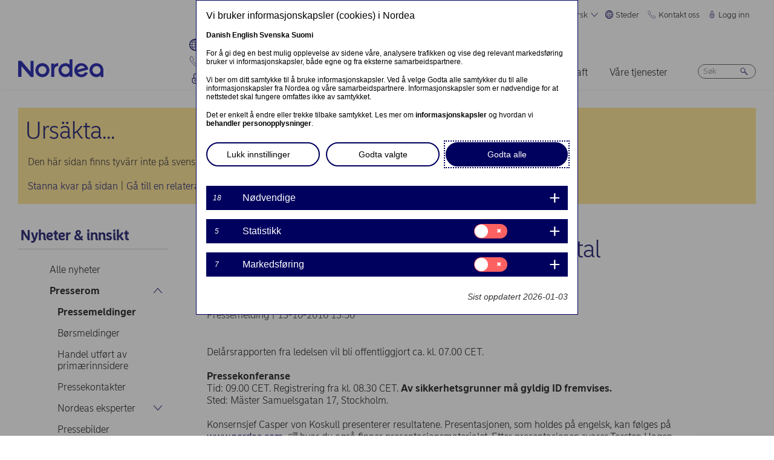

--- FILE ---
content_type: text/html; charset=UTF-8
request_url: https://www.nordea.com/no/presse/2016-10-13/nordea-legger-frem-resultat-for-3.-kvartal-2016-onsdag-26.-oktober?translation=sv
body_size: 18566
content:


<!DOCTYPE html>
<html lang="nb" dir="ltr" prefix="content: http://purl.org/rss/1.0/modules/content/  dc: http://purl.org/dc/terms/  foaf: http://xmlns.com/foaf/0.1/  og: http://ogp.me/ns#  rdfs: http://www.w3.org/2000/01/rdf-schema#  schema: http://schema.org/  sioc: http://rdfs.org/sioc/ns#  sioct: http://rdfs.org/sioc/types#  skos: http://www.w3.org/2004/02/skos/core#  xsd: http://www.w3.org/2001/XMLSchema# ">
<head>
  <script>
    const isDarkMode = localStorage.getItem('dark_mode')
    if(isDarkMode && isDarkMode === 'enabled') {
      document.documentElement.dataset.colorScheme = 'color_scheme_dark'
    } else {
      document.documentElement.dataset.colorScheme = 'color_scheme_light'
    }
  </script>
  <meta charset="utf-8" />
<link rel="canonical" href="https://www.nordea.com/no/presse/2016-10-13/nordea-legger-frem-resultat-for-3.-kvartal-2016-onsdag-26.-oktober" />
<meta property="og:site_name" content="Nordea" />
<meta property="og:url" content="https://www.nordea.com/no/presse/2016-10-13/nordea-legger-frem-resultat-for-3.-kvartal-2016-onsdag-26.-oktober" />
<meta property="og:title" content="Nordea legger frem resultat for 3. kvartal 2016 onsdag 26. oktober" />
<meta name="twitter:card" content="summary" />
<meta name="Generator" content="Drupal 11 (https://www.drupal.org)" />
<meta name="MobileOptimized" content="width" />
<meta name="HandheldFriendly" content="true" />
<meta name="viewport" content="width=device-width, initial-scale=1.0" />
<noscript><link rel="stylesheet" href="/core/themes/claro/css/components/dropbutton-noscript.css?t8vanh" />
</noscript><noscript><link rel="stylesheet" href="/core/themes/claro/css/components/views-ui-noscript.css?t8vanh" />
</noscript><link rel="icon" href="/themes/custom/nordea_theme/favicon.ico" type="image/vnd.microsoft.icon" />
<link rel="alternate" hreflang="nb" href="https://www.nordea.com/no/presse/2016-10-13/nordea-legger-frem-resultat-for-3.-kvartal-2016-onsdag-26.-oktober" />

    <title>Nordea legger frem resultat for 3. kvartal 2016 onsdag 26. oktober | Nordea</title>
    <link rel="stylesheet" media="all" href="/sites/default/files/css/css_1DK2sIozS0oNTrXOLQBufdrY7BXL96f19sHo39CyVfg.css?delta=0&amp;language=nb&amp;theme=nordea_theme&amp;include=eJxdjEEKwCAMwD7k8ElSa3GF2kKtB_f67bBddgshBAXccherIMeMLaw9oTllNR8gfFF6qBEUgW0rSl0sjTy_1pTQpEzCYNOvjZMG_bY36loqbw" />
<link rel="stylesheet" media="all" href="/sites/default/files/css/css_FaiJ8rF_I9t-eb_JtxNljhvnJgM5FhkIshUYkaG-Nws.css?delta=1&amp;language=nb&amp;theme=nordea_theme&amp;include=eJxdjEEKwCAMwD7k8ElSa3GF2kKtB_f67bBddgshBAXccherIMeMLaw9oTllNR8gfFF6qBEUgW0rSl0sjTy_1pTQpEzCYNOvjZMG_bY36loqbw" />

      <script src="/sites/default/files/js/js_EeEaRFYQCvzZIvdYvYEGUcWIC4dg29So8j9EaP25S7o.js?scope=header&amp;delta=0&amp;language=nb&amp;theme=nordea_theme&amp;include=eJxVi0EOwzAIBD8U10-qCNk6UbFBBir1921uyWEuMxrWibrNNJJHhzs1LHxxock7PhjhJeCxDJ0b6Bk7OmoTXUmKx1eO0e7N1NLuKkByZC8xid_n4Eb9z6i6vtKZAj_sKjhs"></script>

        <link rel="preload" href="/themes/custom/nordea_theme/fonts/NordeaSansLarge-300.woff2" as="font" type="font/woff2" crossorigin />
        <link rel="preload" href="/themes/custom/nordea_theme/fonts/NordeaSansLarge-500.woff2" as="font" type="font/woff2" crossorigin />
        <link rel="preload" href="/themes/custom/nordea_theme/fonts/NordeaSansLarge-700.woff2" as="font" type="font/woff2" crossorigin />
        <link rel="preload" href="/themes/custom/nordea_theme/fonts/NordeaSansLarge-900.woff2" as="font" type="font/woff2" crossorigin />

        <link rel="preload" href="/themes/custom/nordea_theme/fonts/NordeaSansSmall-300.woff2" as="font" type="font/woff2" crossorigin />
        <link rel="preload" href="/themes/custom/nordea_theme/fonts/NordeaSansSmall-300i.woff2" as="font" type="font/woff2" crossorigin />
        <link rel="preload" href="/themes/custom/nordea_theme/fonts/NordeaSansSmall-400.woff2" as="font" type="font/woff2" crossorigin />
        <link rel="preload" href="/themes/custom/nordea_theme/fonts/NordeaSansSmall-500.woff2" as="font" type="font/woff2" crossorigin />
        <link rel="preload" href="/themes/custom/nordea_theme/fonts/NordeaSansSmall-700.woff2" as="font" type="font/woff2" crossorigin />

        <meta name="color-scheme" content="dark light">

        <script>
          let wa_darkmode = isDarkMode && isDarkMode === 'enabled' ? 'true' : 'false';
          // var d_env = prod
          var utag_data = {
            wa_site_language: "no",
            wa_site_state: "prod",
            wa_site_version: "1.0",
            wa_article_tags: "Press releases",
            wa_article_author_name: "",
            wa_screen_type: "Cision release",
            wa_screen_attribute_1: `Dark mode: ${wa_darkmode}`
          };
        </script>
                <script>(function(a,b,c,d){
            a='//tags.tiqcdn.com/utag/nordea/com-web/prod/utag.js';
            b=document;c='script';d=b.createElement(c);d.src=a;d.type='text/java'+c;d.async=true;
            a=b.getElementsByTagName(c)[0];a.parentNode.insertBefore(d,a);
          })();</script>
        <script>window.cookieReport = function () { var s = document.createElement("script");
            s.async = true; s.src = "//policy.cookiereports.com/453be2d1_panel-da-dk.js";
            var s2 = document.getElementsByTagName("script")[0]; s2.parentNode.insertBefore(s, s2); }</script>
                </head>
<body class="Cision_release path-node page-node-type-press-release">
<a href="#app" class="visually-hidden focusable skip-link">
  Hopp til hovedinnhold
</a>

  <div class="page-wrapper dialog-off-canvas-main-canvas" data-off-canvas-main-canvas>
    



<div class="page">
            <nav class="page-nav" data-wa-region="header">
      <div class="page-nav-mobile" data-wa-component="menu">
            








  <div class="directory" data-wa-component="directory">
    <ul>
        <li class="language-select language-select-directory">
              <a href="#" aria-expanded="false" aria-controls="language-select" aria-label="Norsk"> Norsk
      <svg xmlns="http://www.w3.org/2000/svg" width="32" height="32" viewBox="0 0 32 32" aria-hidden="true">
        <path fill="currentcolor" fill-rule="nonzero" d="M16 24.71a1 1 0 00.75-.34l12-13.71a1 1 0 00-1.5-1.32L16 22.2 4.75 9.34a1 1 0 10-1.5 1.32l12 13.71a1 1 0 00.75.34z"></path>
      </svg>
    </a>
    <ul data-role="menu" id="language-select" aria-label="Language">
            <li>
        <a lang="en" href="/no/presse/2016-10-13/nordea-legger-frem-resultat-for-3.-kvartal-2016-onsdag-26.-oktober?translation=en">English</a>
      </li>
            <li>
        <a lang="da" href="/no/presse/2016-10-13/nordea-legger-frem-resultat-for-3.-kvartal-2016-onsdag-26.-oktober?translation=da">Dansk</a>
      </li>
            <li>
        <a lang="fi" href="/no/presse/2016-10-13/nordea-legger-frem-resultat-for-3.-kvartal-2016-onsdag-26.-oktober?translation=fi">Suomi</a>
      </li>
            <li>
        <a lang="sv" href="/no/presse/2016-10-13/nordea-legger-frem-resultat-for-3.-kvartal-2016-onsdag-26.-oktober?translation=sv">Svenska</a>
      </li>
      </ul>
        </li>
                <li class="directory-item">
                <a href="#" aria-controls="steder-menu" aria-expanded="false">
        <span>
                                      <svg width="20" heoght="20" xmlns="http://www.w3.org/2000/svg" xml:space="preserve" viewBox="0 0 24 24"><path fill="currentColor" fill-rule="evenodd" d="M12 0c6.6 0 12 5.4 12 12s-5.4 12-12 12S0 18.6 0 12 5.4 0 12 0zm1.2 21.9c1.6-1.3 2.9-3 3.7-4.9h-4.4v4.9h.7zm-2.8 0c-1.6-1.3-2.8-3-3.6-4.9h4.8v5c-.5 0-.9 0-1.2-.1zM2 12c0 1.4.3 2.7.8 4h2.5c-.3-1.2-.5-2.4-.5-3.6V12H2zm0-1c.2-1.4.6-2.8 1.3-4H6c-.5 1.3-.9 2.6-1 4H2zm10.6-9-.1 4h3.7c-.9-1.6-2.1-3-3.6-4zm8 5c.7 1.2 1.2 2.6 1.4 4h-3.2c-.1-1.4-.5-2.7-1-4h2.8zm-2.8 4c-.1-1.4-.5-2.7-1.1-4h-4.2v4h5.3zm-6.3-8.9V6H7.7c.9-1.6 2.2-2.9 3.8-3.9zm0 4.9H7.2c-.6 1.2-1 2.6-1.2 4h5.5V7zm-5.1 9c-.4-1.2-.6-2.4-.6-3.6V12h5.6v4h-5zm6.1 0h4.7c.4-1.2.6-2.5.6-3.8V12h-5.4c.1 0 .1 4 .1 4zm6.4-3.9s0-.1 0 0L22 12c0 1.4-.3 2.7-.8 4h-2.9c.4-1.2.6-2.5.6-3.8v-.1zM20 6c-1.4-1.8-3.3-3.1-5.4-3.7 1.1 1.1 2.1 2.3 2.8 3.7H20zM4 6c1.4-1.8 3.3-3.1 5.5-3.7-1.2 1-2.2 2.3-3 3.7H4zm-.7 11c1.1 2 2.9 3.5 5 4.3-1.2-1.2-2-2.7-2.6-4.3H3.3zm17.4 0c-1.2 2.1-3.2 3.7-5.6 4.5 1.3-1.3 2.2-2.8 2.9-4.5h2.7z" clip-rule="evenodd"></path></svg>
                Steder
        <svg xmlns="http://www.w3.org/2000/svg" viewBox="0 0 32 32" class="close">
            <path fill="currentcolor" fill-rule="nonzero" d="M17.3 16l9.5 9.5a.92.92 0 010 1.3.92.92 0 01-1.3 0L16 17.3l-9.5 9.5a.92.92 0 01-1.3 0 .92.92 0 010-1.3l9.5-9.5-9.5-9.5a.93.93 0 011.3-1.3l9.5 9.5 9.5-9.5a.93.93 0 011.3 1.3L17.3 16z"></path>
          </svg>
        </span>
        </a>
            <ul class="directory-submenu" id="steder-menu" style="--items-with-list-count:                                                             3
;">
                <li class="">
                  <h2>
          <a  title="Her finner du oss" href="/no/node/988" >
            Her finner du oss
                      </a>
        </h2>
              <ul class="directory-submenu" id="" style="--items-with-list-count:                         0
;">
                <li class="">
                            <a  title="Kontorer (engelsk)" href="/no/node/988" >
            Kontorer (engelsk)
                      </a>
                    </li>

                <li class="">
                            <a  title="Bankkontorer" href="https://www.nordea.no/privat/kundeservice/finn-apningstider-og-automater.html#/branchlocator" target="_blank">
            Bankkontorer
                            <span class="link-blank">
  <svg xmlns="http://www.w3.org/2000/svg" viewBox="0 0 13.9 11.9" role="img" aria-labelledby="115461089">
    <title id="115461089">(Opens in new window)</title>
    <path fill="currentColor" d="M7 4.3H1.4v6.1h8.3V6.6L11 5.2v5.7s-.3.9-.9.9H0v-9h8.4L7 4.3z"/>
    <path fill="currentColor" d="m5.7 6.6 1.5 1.5 4.6-4.5V8l2.1-2V0H7.7L5.8 2l4.5-.1"/>
  </svg>
</span>
                      </a>
                    </li>

                <li class="">
                            <a  title="Våre markeder" href="/no/om-oss/hvem-er-vi/vare-markeder" >
            Våre markeder
                      </a>
                    </li>

          </ul>
  
            </li>

                <li class="">
                  <h2>
          <a  title="Lokale nettsteder" href="/no/node/32563" >
            Lokale nettsteder
                      </a>
        </h2>
              <ul class="directory-submenu" id="" style="--items-with-list-count:                               0
;">
                <li class="">
                            <a  title="Danmark" href="https://www.nordea.dk/" target="_blank">
            Danmark
                            <span class="link-blank">
  <svg xmlns="http://www.w3.org/2000/svg" viewBox="0 0 13.9 11.9" role="img" aria-labelledby="614362910">
    <title id="614362910">(Opens in new window)</title>
    <path fill="currentColor" d="M7 4.3H1.4v6.1h8.3V6.6L11 5.2v5.7s-.3.9-.9.9H0v-9h8.4L7 4.3z"/>
    <path fill="currentColor" d="m5.7 6.6 1.5 1.5 4.6-4.5V8l2.1-2V0H7.7L5.8 2l4.5-.1"/>
  </svg>
</span>
                      </a>
                    </li>

                <li class="">
                            <a  title="Finland" href="https://www.nordea.fi/" target="_blank">
            Finland
                            <span class="link-blank">
  <svg xmlns="http://www.w3.org/2000/svg" viewBox="0 0 13.9 11.9" role="img" aria-labelledby="1019550419">
    <title id="1019550419">(Opens in new window)</title>
    <path fill="currentColor" d="M7 4.3H1.4v6.1h8.3V6.6L11 5.2v5.7s-.3.9-.9.9H0v-9h8.4L7 4.3z"/>
    <path fill="currentColor" d="m5.7 6.6 1.5 1.5 4.6-4.5V8l2.1-2V0H7.7L5.8 2l4.5-.1"/>
  </svg>
</span>
                      </a>
                    </li>

                <li class="">
                            <a  title="Norge" href="https://www.nordea.no/" target="_blank">
            Norge
                            <span class="link-blank">
  <svg xmlns="http://www.w3.org/2000/svg" viewBox="0 0 13.9 11.9" role="img" aria-labelledby="1082610280">
    <title id="1082610280">(Opens in new window)</title>
    <path fill="currentColor" d="M7 4.3H1.4v6.1h8.3V6.6L11 5.2v5.7s-.3.9-.9.9H0v-9h8.4L7 4.3z"/>
    <path fill="currentColor" d="m5.7 6.6 1.5 1.5 4.6-4.5V8l2.1-2V0H7.7L5.8 2l4.5-.1"/>
  </svg>
</span>
                      </a>
                    </li>

                <li class="">
                            <a  title="Sverige" href="https://www.nordea.se/" target="_blank">
            Sverige
                            <span class="link-blank">
  <svg xmlns="http://www.w3.org/2000/svg" viewBox="0 0 13.9 11.9" role="img" aria-labelledby="1012560924">
    <title id="1012560924">(Opens in new window)</title>
    <path fill="currentColor" d="M7 4.3H1.4v6.1h8.3V6.6L11 5.2v5.7s-.3.9-.9.9H0v-9h8.4L7 4.3z"/>
    <path fill="currentColor" d="m5.7 6.6 1.5 1.5 4.6-4.5V8l2.1-2V0H7.7L5.8 2l4.5-.1"/>
  </svg>
</span>
                      </a>
                    </li>

          </ul>
  
            </li>

                <li class="">
                  <h2>
          <a  title="Andre steder" href="/no/node/32563" >
            Andre steder
                      </a>
        </h2>
              <ul class="directory-submenu" id="" style="--items-with-list-count:             0
;">
                <li class="">
                            <a  title="Nordea Funds" href="https://www.nordeafunds.com/no" target="_blank">
            Nordea Funds
                            <span class="link-blank">
  <svg xmlns="http://www.w3.org/2000/svg" viewBox="0 0 13.9 11.9" role="img" aria-labelledby="428809149">
    <title id="428809149">(Opens in new window)</title>
    <path fill="currentColor" d="M7 4.3H1.4v6.1h8.3V6.6L11 5.2v5.7s-.3.9-.9.9H0v-9h8.4L7 4.3z"/>
    <path fill="currentColor" d="m5.7 6.6 1.5 1.5 4.6-4.5V8l2.1-2V0H7.7L5.8 2l4.5-.1"/>
  </svg>
</span>
                      </a>
                    </li>

          </ul>
  
            </li>

                <li class="">
                            <h2>
                  <a  title="Flere steder" href="/no/node/988" >
            Flere steder
                      </a>
                  </h2>
                    </li>

          </ul>
  
      </li>

                <li class="directory-item">
                <a href="#" aria-controls="kontakt-oss-menu" aria-expanded="false">
        <span>
                                      <svg width="20" height="20" xmlns="http://www.w3.org/2000/svg" viewBox="0 0 24 24">
  <path d="M22.3 20.1c.1-.2.2-.4.2-.7 0-.4-.2-.8-.5-1.1-.2-.1-3.6-2.5-4-2.8-.2-.1-.5-.2-.8-.2-.3 0-.6.1-.8.3l-1 .8c-.3.2-.7.4-1.2.4-.6 0-1.1-.2-1.4-.6l-5-5c-.4-.4-.6-.9-.6-1.4 0-.4.1-.9.4-1.2l.8-1c.2-.2.3-.5.3-.8 0-.3-.1-.5-.2-.8-.3-.4-2.7-3.8-2.9-4-.2-.3-.6-.5-1-.5-.3 0-.5.1-.7.2-.2.1-1.1.7-1.4 1-.6.5-1 1.2-1 2.1 0 0-.4 5.2 6.2 11.6 6.4 6.6 11.6 6.2 11.6 6.2.8 0 1.6-.4 2.1-1 .2-.4.8-1.3.9-1.5z" fill="none" stroke="currentColor" stroke-miterlimit="10"></path>
</svg>
                Kontakt oss
        <svg xmlns="http://www.w3.org/2000/svg" viewBox="0 0 32 32" class="close">
            <path fill="currentcolor" fill-rule="nonzero" d="M17.3 16l9.5 9.5a.92.92 0 010 1.3.92.92 0 01-1.3 0L16 17.3l-9.5 9.5a.92.92 0 01-1.3 0 .92.92 0 010-1.3l9.5-9.5-9.5-9.5a.93.93 0 011.3-1.3l9.5 9.5 9.5-9.5a.93.93 0 011.3 1.3L17.3 16z"></path>
          </svg>
        </span>
        </a>
            <ul class="directory-submenu" id="kontakt-oss-menu" style="--items-with-list-count:                                                             3
;">
                <li class="">
                  <h2>
          <a  title="Privatkunder" href="/no/om-oss/kontakt-oss" >
            Privatkunder
                      </a>
        </h2>
              <ul class="directory-submenu" id="" style="--items-with-list-count:             0
;">
                <li class="">
                            <a class="popup-link" title="Kontakt oss" href="/no/contact-us-pop-up-page-personal-no-no" >
            Kontakt oss
                      </a>
                    </li>

          </ul>
  
            </li>

                <li class="">
                  <h2>
          <a  title="Bedriftskunder" href="/no/om-oss/kontakt-oss" >
            Bedriftskunder
                      </a>
        </h2>
              <ul class="directory-submenu" id="" style="--items-with-list-count:             0
;">
                <li class="">
                            <a class="popup-link" title="Kontakt oss" href="/no/contact-us-pop-up-page-business-no-no" >
            Kontakt oss
                      </a>
                    </li>

          </ul>
  
            </li>

                <li class="">
                  <h2>
          <a  title="Kontaktinformasjon til" href="/no/om-oss/kontakt-oss" >
            Kontaktinformasjon til
                      </a>
        </h2>
              <ul class="directory-submenu" id="" style="--items-with-list-count:                         0
;">
                <li class="">
                            <a  title="Pressekontakter" href="/no/nyheter-innsikt/presserom/pressekontakter" >
            Pressekontakter
                      </a>
                    </li>

                <li class="">
                            <a  title="Investor relations" href="/no/investors/kontakt-investor-relations" >
            Investor relations
                      </a>
                    </li>

                <li class="">
                            <a  title="Tilbakemelding &amp; klage" href="/no/om-oss/kontakt-oss#complaint" >
            Tilbakemelding &amp; klage
                      </a>
                    </li>

          </ul>
  
            </li>

                <li class="">
                            <h2>
                  <a  title="Flere kontaktalternativer" href="/no/om-oss/kontakt-oss" >
            Flere kontaktalternativer
                      </a>
                  </h2>
                    </li>

          </ul>
  
      </li>

                <li class="directory-item">
                <a href="#" aria-controls="logg-inn-menu" aria-expanded="false">
        <span>
                                      <svg width="20" height="20" xmlns="http://www.w3.org/2000/svg" viewBox="0 0 32 32">
  <path d="M24.2 14.8c-.5-.5-1.2-.8-1.9-.8H21V6.9C21 4.2 18.8 2 16.1 2h-.2C13.2 2 11 4.2 11 6.9V14H9.7c-.7 0-1.4.3-1.9.8S7 16 7 16.8v4.9c0 1.9.7 3.8 2.1 5.2 1.4 1.4 3.2 2.2 5.1 2.2h3.6c1.9 0 3.8-.8 5.1-2.2 1.4-1.4 2.1-3.3 2.1-5.2v-4.9c0-.8-.3-1.5-.8-2zM13 14V6.9C13 5.3 14.3 4 15.9 4h.2C17.7 4 19 5.3 19 6.9V14h-6zm10 7.6v-4.9c0-.4-.3-.8-.7-.8H9.7c-.2 0-.4.1-.5.2s-.2.5-.2.7v4.9c0 2.9 2.3 5.3 5.2 5.4h3.6c1.4 0 2.7-.6 3.7-1.6 1-1.1 1.5-2.5 1.5-3.9zM16 18c1.4-.1 2.6.9 2.8 2.3s-.9 2.6-2.3 2.8v1.5c0 .3-.2.5-.5.5s-.5-.2-.5-.5V23c-1.4-.1-2.4-1.4-2.3-2.8s1.4-2.3 2.8-2.2zm0 4c.8 0 1.5-.7 1.5-1.5S16.8 19 16 19s-1.5.7-1.5 1.5.7 1.5 1.5 1.5z" fill-rule="evenodd" clip-rule="evenodd" fill="currentcolor"></path>
</svg>
                Logg inn
        <svg xmlns="http://www.w3.org/2000/svg" viewBox="0 0 32 32" class="close">
            <path fill="currentcolor" fill-rule="nonzero" d="M17.3 16l9.5 9.5a.92.92 0 010 1.3.92.92 0 01-1.3 0L16 17.3l-9.5 9.5a.92.92 0 01-1.3 0 .92.92 0 010-1.3l9.5-9.5-9.5-9.5a.93.93 0 011.3-1.3l9.5 9.5 9.5-9.5a.93.93 0 011.3 1.3L17.3 16z"></path>
          </svg>
        </span>
        </a>
            <ul class="directory-submenu" id="logg-inn-menu" style="--items-with-list-count:                                                             3
;">
                <li class="">
                  <h2>
          <a  title="Nettbank for personkunder" href="/no/logg-inn" >
            Nettbank for personkunder
                      </a>
        </h2>
              <ul class="directory-submenu" id="" style="--items-with-list-count:                               0
;">
                <li class="">
                            <a  title="Danmark" href="https://netbank.nordea.dk/#!/" target="_blank">
            Danmark
                            <span class="link-blank">
  <svg xmlns="http://www.w3.org/2000/svg" viewBox="0 0 13.9 11.9" role="img" aria-labelledby="1444334080">
    <title id="1444334080">(Opens in new window)</title>
    <path fill="currentColor" d="M7 4.3H1.4v6.1h8.3V6.6L11 5.2v5.7s-.3.9-.9.9H0v-9h8.4L7 4.3z"/>
    <path fill="currentColor" d="m5.7 6.6 1.5 1.5 4.6-4.5V8l2.1-2V0H7.7L5.8 2l4.5-.1"/>
  </svg>
</span>
                      </a>
                    </li>

                <li class="">
                            <a  title="Finland" href="https://netbank.nordea.fi/#!/" target="_blank">
            Finland
                            <span class="link-blank">
  <svg xmlns="http://www.w3.org/2000/svg" viewBox="0 0 13.9 11.9" role="img" aria-labelledby="1052721586">
    <title id="1052721586">(Opens in new window)</title>
    <path fill="currentColor" d="M7 4.3H1.4v6.1h8.3V6.6L11 5.2v5.7s-.3.9-.9.9H0v-9h8.4L7 4.3z"/>
    <path fill="currentColor" d="m5.7 6.6 1.5 1.5 4.6-4.5V8l2.1-2V0H7.7L5.8 2l4.5-.1"/>
  </svg>
</span>
                      </a>
                    </li>

                <li class="">
                            <a  title="Norge" href="https://netbank.nordea.no/login/" target="_blank">
            Norge
                            <span class="link-blank">
  <svg xmlns="http://www.w3.org/2000/svg" viewBox="0 0 13.9 11.9" role="img" aria-labelledby="1172371573">
    <title id="1172371573">(Opens in new window)</title>
    <path fill="currentColor" d="M7 4.3H1.4v6.1h8.3V6.6L11 5.2v5.7s-.3.9-.9.9H0v-9h8.4L7 4.3z"/>
    <path fill="currentColor" d="m5.7 6.6 1.5 1.5 4.6-4.5V8l2.1-2V0H7.7L5.8 2l4.5-.1"/>
  </svg>
</span>
                      </a>
                    </li>

                <li class="">
                            <a  title="Sverige" href="https://netbank.nordea.se/#!/" target="_blank">
            Sverige
                            <span class="link-blank">
  <svg xmlns="http://www.w3.org/2000/svg" viewBox="0 0 13.9 11.9" role="img" aria-labelledby="1727141377">
    <title id="1727141377">(Opens in new window)</title>
    <path fill="currentColor" d="M7 4.3H1.4v6.1h8.3V6.6L11 5.2v5.7s-.3.9-.9.9H0v-9h8.4L7 4.3z"/>
    <path fill="currentColor" d="m5.7 6.6 1.5 1.5 4.6-4.5V8l2.1-2V0H7.7L5.8 2l4.5-.1"/>
  </svg>
</span>
                      </a>
                    </li>

          </ul>
  
            </li>

                <li class="">
                  <h2>
          <a  title="Logg inn i Nordea Business nettbanken" href="/no/logg-inn" >
            Logg inn i Nordea Business nettbanken
                      </a>
        </h2>
              <ul class="directory-submenu" id="" style="--items-with-list-count:                               0
;">
                <li class="">
                            <a  title="Danmark" href="https://corporate.nordea.dk/#!/" target="_blank">
            Danmark
                            <span class="link-blank">
  <svg xmlns="http://www.w3.org/2000/svg" viewBox="0 0 13.9 11.9" role="img" aria-labelledby="91356682">
    <title id="91356682">(Opens in new window)</title>
    <path fill="currentColor" d="M7 4.3H1.4v6.1h8.3V6.6L11 5.2v5.7s-.3.9-.9.9H0v-9h8.4L7 4.3z"/>
    <path fill="currentColor" d="m5.7 6.6 1.5 1.5 4.6-4.5V8l2.1-2V0H7.7L5.8 2l4.5-.1"/>
  </svg>
</span>
                      </a>
                    </li>

                <li class="">
                            <a  title="Finland" href="https://corporate.nordea.fi/#!/" target="_blank">
            Finland
                            <span class="link-blank">
  <svg xmlns="http://www.w3.org/2000/svg" viewBox="0 0 13.9 11.9" role="img" aria-labelledby="1597181846">
    <title id="1597181846">(Opens in new window)</title>
    <path fill="currentColor" d="M7 4.3H1.4v6.1h8.3V6.6L11 5.2v5.7s-.3.9-.9.9H0v-9h8.4L7 4.3z"/>
    <path fill="currentColor" d="m5.7 6.6 1.5 1.5 4.6-4.5V8l2.1-2V0H7.7L5.8 2l4.5-.1"/>
  </svg>
</span>
                      </a>
                    </li>

                <li class="">
                            <a  title="Norge" href="https://corporate.nordea.no/login/" target="_blank">
            Norge
                            <span class="link-blank">
  <svg xmlns="http://www.w3.org/2000/svg" viewBox="0 0 13.9 11.9" role="img" aria-labelledby="192672806">
    <title id="192672806">(Opens in new window)</title>
    <path fill="currentColor" d="M7 4.3H1.4v6.1h8.3V6.6L11 5.2v5.7s-.3.9-.9.9H0v-9h8.4L7 4.3z"/>
    <path fill="currentColor" d="m5.7 6.6 1.5 1.5 4.6-4.5V8l2.1-2V0H7.7L5.8 2l4.5-.1"/>
  </svg>
</span>
                      </a>
                    </li>

                <li class="">
                            <a  title="Sverige" href="https://corporate.nordea.se/#!/" target="_blank">
            Sverige
                            <span class="link-blank">
  <svg xmlns="http://www.w3.org/2000/svg" viewBox="0 0 13.9 11.9" role="img" aria-labelledby="555695369">
    <title id="555695369">(Opens in new window)</title>
    <path fill="currentColor" d="M7 4.3H1.4v6.1h8.3V6.6L11 5.2v5.7s-.3.9-.9.9H0v-9h8.4L7 4.3z"/>
    <path fill="currentColor" d="m5.7 6.6 1.5 1.5 4.6-4.5V8l2.1-2V0H7.7L5.8 2l4.5-.1"/>
  </svg>
</span>
                      </a>
                    </li>

          </ul>
  
            </li>

                <li class="">
                  <h2>
          <a  title="Logg inn i Nordea Corporate Nettbank" href="/no/logg-inn" >
            Logg inn i Nordea Corporate Nettbank
                      </a>
        </h2>
              <ul class="directory-submenu" id="" style="--items-with-list-count:                   0
;">
                <li class="">
                            <a  title="Nordea corporate" href="https://corporate.nordea.com/" target="_blank">
            Nordea corporate
                            <span class="link-blank">
  <svg xmlns="http://www.w3.org/2000/svg" viewBox="0 0 13.9 11.9" role="img" aria-labelledby="603267385">
    <title id="603267385">(Opens in new window)</title>
    <path fill="currentColor" d="M7 4.3H1.4v6.1h8.3V6.6L11 5.2v5.7s-.3.9-.9.9H0v-9h8.4L7 4.3z"/>
    <path fill="currentColor" d="m5.7 6.6 1.5 1.5 4.6-4.5V8l2.1-2V0H7.7L5.8 2l4.5-.1"/>
  </svg>
</span>
                      </a>
                    </li>

                <li class="">
                            <a  title="Corporate netbank" href="https://solo.nordea.com/nsc/engine?language=sv&amp;country=SE" target="_blank">
            Corporate netbank
                            <span class="link-blank">
  <svg xmlns="http://www.w3.org/2000/svg" viewBox="0 0 13.9 11.9" role="img" aria-labelledby="1326880132">
    <title id="1326880132">(Opens in new window)</title>
    <path fill="currentColor" d="M7 4.3H1.4v6.1h8.3V6.6L11 5.2v5.7s-.3.9-.9.9H0v-9h8.4L7 4.3z"/>
    <path fill="currentColor" d="m5.7 6.6 1.5 1.5 4.6-4.5V8l2.1-2V0H7.7L5.8 2l4.5-.1"/>
  </svg>
</span>
                      </a>
                    </li>

          </ul>
  
            </li>

                <li class="">
                            <h2>
                  <a  title="Flere innloggingsalternativer" href="/no/logg-inn" >
            Flere innloggingsalternativer
                      </a>
                  </h2>
                    </li>

          </ul>
  
      </li>

            <li class="toggle-dark-mode only-desktop">
        <button type="button" class="dark-mode-button">
  <span class="toggle-slider"></span>

  <span class="sr-only" data-mode="light">Enable light mode</span>
  <span class="sr-only" data-mode="dark">Enable dark mode</span>

  <span aria-hidden="true" data-mode="dark" class="toggle-label">
    Mørk
    <svg xmlns="http://www.w3.org/2000/svg" fill="none" viewBox="0 0 9 9" aria-hidden="true">
      <path fill="currentColor" fill-rule="evenodd" d="M.1696 4.6013c0-2.407 1.98-4.383 4.4153-4.383.0762 0 .1564.0115.2063.0187l.0087.0012c.0643.0092.092.0124.108.0124a.3787.3787 0 0 1 .1892.7067c-.72.4154-1.1991 1.2255-1.1991 2.1262 0 1.3732 1.1221 2.4953 2.4953 2.4953.7303 0 1.4032-.3081 1.8814-.8426a.3787.3787 0 0 1 .6592.2885C8.7217 7.2534 6.847 8.9842 4.5526 8.9842c-2.405 0-4.383-1.9779-4.383-4.383Zm3.681-3.5519C2.1818 1.3894.927 2.8634.927 4.6012c0 1.9868 1.6389 3.6256 3.6256 3.6256 1.542 0 2.8508-.9406 3.3857-2.276a3.265 3.265 0 0 1-1.545.3854c-1.7915 0-3.2527-1.4612-3.2527-3.2527 0-.7591.2623-1.4745.71-2.034Z" clip-rule="evenodd"/>
    </svg>
  </span>

  <span aria-hidden="true" data-mode="light" class="toggle-label">
    Lys
    <svg xmlns="http://www.w3.org/2000/svg" fill="none" viewBox="0 0 13 12" aria-hidden="true">
      <path fill="currentColor" d="M5.9356 11.5738a.2572.2572 0 1 0 .5144 0V10.087a.2572.2572 0 0 0-.5144 0v1.4868ZM10.0128 10.0992a.2572.2572 0 0 0 .3637-.3638L9.3249 8.6838a.2572.2572 0 0 0-.3637.3637l1.0516 1.0517ZM2.0112 9.7356a.2572.2572 0 1 0 .364.3634L3.425 9.0474a.2572.2572 0 1 0-.364-.3634L2.0112 9.7356ZM11.8512 6.1726a.2572.2572 0 0 0 0-.5144h-1.4868a.2572.2572 0 1 0 0 .5144h1.4868ZM2.0211 6.1726a.2572.2572 0 1 0 0-.5144H.5345a.2572.2572 0 1 0 0 .5144h1.4866ZM8.9611 2.7835a.2572.2572 0 0 0 .3638.3637l1.0516-1.0518a.2573.2573 0 0 0-.3637-.3637L8.9611 2.7835ZM3.0606 3.147a.2572.2572 0 0 0 .3641-.3633L2.375 1.7319a.2572.2572 0 1 0-.364.3633L3.0606 3.147ZM5.9356 1.7438a.2572.2572 0 0 0 .5144 0V.2572a.2572.2572 0 0 0-.5144 0v1.4866Z"/>
      <path fill="currentColor" fill-rule="evenodd" d="M6.1927 9.0019c1.7047 0 3.0865-1.3818 3.0865-3.0862 0-1.7047-1.3818-3.0865-3.0863-3.0865-1.7046 0-3.0864 1.3818-3.0864 3.0863 0 1.7046 1.3818 3.0864 3.0862 3.0864Zm2.0577-3.0862c0 1.1361-.9211 2.0574-2.0577 2.0574-1.1362 0-2.0574-.9212-2.0574-2.0576 0-1.1364.9212-2.0575 2.0576-2.0575 1.1363 0 2.0575.9211 2.0575 2.0577Z" clip-rule="evenodd"/>
    </svg>
  </span>
</button>




  <div class="disclaimer" id="darkmode-disclaimer"  aria-labelledby="darkmode-title">
          <h2>Velg modus</h2>
              <p>Siden alle nettsteder har et karbonavtrykk, ønsker vi å gjøre deg i stand til å kunne bidra til mer bærekraftig bruk gjennom å se nettsidene våre i mørk modus. Med mørk modus bruker skjermen mindre strøm, og karbonutslippet fra besøket ditt blir derfor lavere.&nbsp;<br><br><a href="/no/baerekraft/var-egen-virksomhet">Les mer om slik vi jobber</a></p>
      </div>


      </li>
    </ul>
  </div>

    
  
      
      
<a href="/no" class="logo" tabindex="0">
  <svg xmlns="http://www.w3.org/2000/svg" viewBox="0 0 136 29" width="136" height="29" fill="inherit" role="img" aria-labelledby="a11y-nav-logo-title-mob">
    <title id="a11y-nav-logo-title-mob">Nordea</title>
    <path d="M124.1 6.2c-5.5.4-9.9 4.9-10.3 10.4-.4 6.5 4.7 11.9 11.1 11.9 2.3 0 5.4-1.2 6.8-3.6v3.3h4.3V17.6c.2-7-5.4-11.9-11.9-11.4zm7.3 11.4c-.2 3.7-3.4 6.5-7.2 6-2.9-.4-5.2-2.7-5.6-5.6-.4-3.9 2.6-7.2 6.4-7.2 3.4 0 6.2 2.7 6.4 6.1v.7zM100.5 6.2c-5.9.2-10.9 4.7-10.9 11.3 0 6 4.9 11.1 11.2 11.1 4.4 0 8.7-2.6 10.4-6.9l-4.3-1.3c-.8 1.8-2.7 3.3-4.8 3.7-3 .6-5.8-1.3-6.9-3.3l16.7-4.6c-.5-4.4-4.3-10.2-11.4-10zm-6.2 10.6c0-2.3 1.4-5 4.4-6.1 3.4-1.3 6.4.4 7.7 2.8l-12.1 3.3zM63.8 10.7V6.1c-4.2 0-5.6 2.1-6.3 3.2V6.8h-4.8V28.1h4.9V17.6c0-4.8 2.8-6.7 6.2-6.9zM19.7 19.6L5.1 2.4h-5v25.7h5.2V10.9l14.8 17.3h4.5V2.4h-4.9zM86.7.1h-4.6v8.4c-1.1-1.4-4.5-2.6-7.4-2.3-5.5.4-9.9 4.9-10.3 10.4-.4 6.5 4.7 11.9 11.1 11.9 2.4 0 5.7-1.1 6.8-3.2v2.8h4.3V17.5v-.2-.2l.1-17zm-4.8 17.5c-.2 3.7-3.4 6.5-7.2 6-2.9-.4-5.2-2.7-5.6-5.6-.4-3.9 2.6-7.2 6.4-7.2 3.4 0 6.2 2.7 6.4 6.1v.7zM38.7 6.1c-6.2 0-11.2 5-11.2 11.2s5 11.2 11.2 11.2 11.2-5 11.2-11.2c-.1-6.2-5.1-11.2-11.2-11.2zm0 17.6c-3.5 0-6.4-2.9-6.4-6.4s2.9-6.4 6.4-6.4 6.4 2.9 6.4 6.4c0 3.6-2.9 6.4-6.4 6.4z" class="st0">
    </path>
  </svg>
</a>

        
  <label for="language-selector-mobile">no <svg fill="currentColor" width="9" class="toggleicon" xmlns="http://www.w3.org/2000/svg" viewBox="0 0 22 32.5"><path d="M11 5.2l8.4 8.4L22 11 11 0 0 11l2.6 2.6zM11 27.7l-8.4-7.8L0 22.3l11 10.2 11-10.2-2.6-2.4z"></path></svg></label>
        <select id="language-selector-mobile" aria-label="Language" class="mobile-language">
          <option value="/no/presse/2016-10-13/nordea-legger-frem-resultat-for-3.-kvartal-2016-onsdag-26.-oktober?translation=0">Norsk</option>
          <option value="/no/presse/2016-10-13/nordea-legger-frem-resultat-for-3.-kvartal-2016-onsdag-26.-oktober?translation=en">English</option>
          <option value="/no/presse/2016-10-13/nordea-legger-frem-resultat-for-3.-kvartal-2016-onsdag-26.-oktober?translation=da">Dansk</option>
          <option value="/no/presse/2016-10-13/nordea-legger-frem-resultat-for-3.-kvartal-2016-onsdag-26.-oktober?translation=fi">Suomi</option>
          <option value="/no/presse/2016-10-13/nordea-legger-frem-resultat-for-3.-kvartal-2016-onsdag-26.-oktober?translation=sv">Svenska</option>
      </select>
<div data-level="1" class="search-menu-mobile menu-list">
  <!--
      SEARCH BUTTON
  -->
  <a href="#" aria-expanded="false" aria-controls="mob-search-00" tabindex="0" class="search menu-list-item" aria-label="Search">
    <svg xmlns="http://www.w3.org/2000/svg" viewBox="0 0 32 32" class="open">
      <path fill="currentcolor" d="M28.43 24.65h-.04A2 2 0 0127 28a2 2 0 01-1.32-.57l-7.14-7.14a2 2 0 01-.54-1.64 8.1 8.1 0 111.65-1.71 2.06 2.06 0 01.26 0 1.92 1.92 0 011.38.58l7.14 7.13zm-15.3-6.39a6.14 6.14 0 006.12-6.13 6.13 6.13 0 10-6.12 6.13zm14.31 8.18a.59.59 0 000-.8l-7.14-7.13a.52.52 0 00-.39-.17.55.55 0 00-.4.17.57.57 0 000 .79l7.14 7.14a.54.54 0 00.39.16.58.58 0 00.4-.16z"></path>
    </svg>
    <svg xmlns="http://www.w3.org/2000/svg" viewBox="0 0 32 32" class="close">
      <path fill="currentcolor" fill-rule="nonzero" d="M17.3 16l9.5 9.5a.92.92 0 010 1.3.92.92 0 01-1.3 0L16 17.3l-9.5 9.5a.92.92 0 01-1.3 0 .92.92 0 010-1.3l9.5-9.5-9.5-9.5a.93.93 0 011.3-1.3l9.5 9.5 9.5-9.5a.93.93 0 011.3 1.3L17.3 16z"></path>
    </svg>
  </a>

  <!--
      OFF-CANVAS CONTAINER
  -->
   <div class="off-canvas">
    <div data-level="2" label="Nordea.com" class="mob nav menu-list" id="mob-search-00" aria-hidden="true">
      <p class="header">Søk</p>
      <form role="search" method="get" action="/no/search">
        <input aria-label="Search" type="search" placeholder="Søk" name="s" id="search-mobile" autocomplete="off" tabindex="-1" data-np-checked="1">
        <button type="submit" value="Search" aria-label="Search" tabindex="-1">
          <svg xmlns="http://www.w3.org/2000/svg" width="32" height="32" viewBox="0 0 32 32" aria-hidden="true">
            <path fill="currentcolor" fill-rule="nonzero" d="M28.43 24.65h-.04A2 2 0 0127 28a2 2 0 01-1.32-.57l-7.14-7.14a2 2 0 01-.54-1.64 8.1 8.1 0 111.65-1.71h.26c.52 0 1.02.2 1.38.58l7.14 7.13zm-15.3-6.39a6.14 6.14 0 10-.04-12.28 6.14 6.14 0 00.04 12.28zm14.31 8.18c.2-.23.2-.57 0-.8l-7.14-7.13a.52.52 0 00-.39-.17c-.15 0-.3.06-.4.17a.57.57 0 000 .79l7.14 7.14c.1.1.24.16.39.16.15 0 .3-.06.4-.16z"></path>
          </svg>
        </button>
      </form>
    </div>
  </div>
</div>

<div data-level="1" class="menu-list">
  <!--
      HAMBURGER BUTTON
  -->
  <a href="#" aria-expanded="false" aria-controls="mob-00" tabindex="0" class="menu menu-list-item">
    <span>Menu</span>
    <svg xmlns="http://www.w3.org/2000/svg" viewBox="0 0 32 32" class="open">
      <path fill="currentcolor" fill-rule="nonzero" d="M28 23a1 1 0 010 2H4a1 1 0 010-2h24zm0-8a1 1 0 010 2H4a1 1 0 010-2h24zm0-8a1 1 0 010 2H4a1 1 0 110-2h24z"></path>
    </svg>
    <svg xmlns="http://www.w3.org/2000/svg" viewBox="0 0 32 32" class="close">
      <path fill="currentcolor" fill-rule="nonzero" d="M17.3 16l9.5 9.5a.92.92 0 010 1.3.92.92 0 01-1.3 0L16 17.3l-9.5 9.5a.92.92 0 01-1.3 0 .92.92 0 010-1.3l9.5-9.5-9.5-9.5a.93.93 0 011.3-1.3l9.5 9.5 9.5-9.5a.93.93 0 011.3 1.3L17.3 16z"></path>
    </svg>
  </a>

  <!--
      OFF-CANVAS CONTAINER
  -->
  <div class="off-canvas">
    <div class="menu-wrapper">

      <a href="/no" class="logo-desktop" tabindex="0">
        <svg xmlns="http://www.w3.org/2000/svg" viewBox="0 0 136 29" width="136" height="29" fill="inherit" role="img" aria-labelledby="a11y-nav-logo-title-mob">
          <title id="a11y-nav-logo-title-mob">Nordea</title>
          <path d="M124.1 6.2c-5.5.4-9.9 4.9-10.3 10.4-.4 6.5 4.7 11.9 11.1 11.9 2.3 0 5.4-1.2 6.8-3.6v3.3h4.3V17.6c.2-7-5.4-11.9-11.9-11.4zm7.3 11.4c-.2 3.7-3.4 6.5-7.2 6-2.9-.4-5.2-2.7-5.6-5.6-.4-3.9 2.6-7.2 6.4-7.2 3.4 0 6.2 2.7 6.4 6.1v.7zM100.5 6.2c-5.9.2-10.9 4.7-10.9 11.3 0 6 4.9 11.1 11.2 11.1 4.4 0 8.7-2.6 10.4-6.9l-4.3-1.3c-.8 1.8-2.7 3.3-4.8 3.7-3 .6-5.8-1.3-6.9-3.3l16.7-4.6c-.5-4.4-4.3-10.2-11.4-10zm-6.2 10.6c0-2.3 1.4-5 4.4-6.1 3.4-1.3 6.4.4 7.7 2.8l-12.1 3.3zM63.8 10.7V6.1c-4.2 0-5.6 2.1-6.3 3.2V6.8h-4.8V28.1h4.9V17.6c0-4.8 2.8-6.7 6.2-6.9zM19.7 19.6L5.1 2.4h-5v25.7h5.2V10.9l14.8 17.3h4.5V2.4h-4.9zM86.7.1h-4.6v8.4c-1.1-1.4-4.5-2.6-7.4-2.3-5.5.4-9.9 4.9-10.3 10.4-.4 6.5 4.7 11.9 11.1 11.9 2.4 0 5.7-1.1 6.8-3.2v2.8h4.3V17.5v-.2-.2l.1-17zm-4.8 17.5c-.2 3.7-3.4 6.5-7.2 6-2.9-.4-5.2-2.7-5.6-5.6-.4-3.9 2.6-7.2 6.4-7.2 3.4 0 6.2 2.7 6.4 6.1v.7zM38.7 6.1c-6.2 0-11.2 5-11.2 11.2s5 11.2 11.2 11.2 11.2-5 11.2-11.2c-.1-6.2-5.1-11.2-11.2-11.2zm0 17.6c-3.5 0-6.4-2.9-6.4-6.4s2.9-6.4 6.4-6.4 6.4 2.9 6.4 6.4c0 3.6-2.9 6.4-6.4 6.4z" class="st0">
          </path>
        </svg>
      </a>

      
  





    <ul class="directory-wrapper-mobile only-mobile" data-wa-component="directory">
                            <li class="directory-mobile only-mobile" aria-hidden="true">
        <a href="#" aria-controls="directory-.1" aria-expanded="false" tabindex="0">
                                              <svg width="20" heoght="20" xmlns="http://www.w3.org/2000/svg" xml:space="preserve" viewBox="0 0 24 24"><path fill="currentColor" fill-rule="evenodd" d="M12 0c6.6 0 12 5.4 12 12s-5.4 12-12 12S0 18.6 0 12 5.4 0 12 0zm1.2 21.9c1.6-1.3 2.9-3 3.7-4.9h-4.4v4.9h.7zm-2.8 0c-1.6-1.3-2.8-3-3.6-4.9h4.8v5c-.5 0-.9 0-1.2-.1zM2 12c0 1.4.3 2.7.8 4h2.5c-.3-1.2-.5-2.4-.5-3.6V12H2zm0-1c.2-1.4.6-2.8 1.3-4H6c-.5 1.3-.9 2.6-1 4H2zm10.6-9-.1 4h3.7c-.9-1.6-2.1-3-3.6-4zm8 5c.7 1.2 1.2 2.6 1.4 4h-3.2c-.1-1.4-.5-2.7-1-4h2.8zm-2.8 4c-.1-1.4-.5-2.7-1.1-4h-4.2v4h5.3zm-6.3-8.9V6H7.7c.9-1.6 2.2-2.9 3.8-3.9zm0 4.9H7.2c-.6 1.2-1 2.6-1.2 4h5.5V7zm-5.1 9c-.4-1.2-.6-2.4-.6-3.6V12h5.6v4h-5zm6.1 0h4.7c.4-1.2.6-2.5.6-3.8V12h-5.4c.1 0 .1 4 .1 4zm6.4-3.9s0-.1 0 0L22 12c0 1.4-.3 2.7-.8 4h-2.9c.4-1.2.6-2.5.6-3.8v-.1zM20 6c-1.4-1.8-3.3-3.1-5.4-3.7 1.1 1.1 2.1 2.3 2.8 3.7H20zM4 6c1.4-1.8 3.3-3.1 5.5-3.7-1.2 1-2.2 2.3-3 3.7H4zm-.7 11c1.1 2 2.9 3.5 5 4.3-1.2-1.2-2-2.7-2.6-4.3H3.3zm17.4 0c-1.2 2.1-3.2 3.7-5.6 4.5 1.3-1.3 2.2-2.8 2.9-4.5h2.7z" clip-rule="evenodd"></path></svg>
                    Steder
        </a>

        <ul data-level="3" id="directory-.1" data-role="menu" aria-hidden="true">
            <a href="#" data-back="directory-.1">Hovedmeny</a>
            <h2>
              <a class="header menu-list-item directory-list-item " href="" >
              Steder
                            </a>
            </h2>
                                  <li>
              <h3>
                <a class="level-2 " href="/no/node/988" >
                Her finner du oss
                                </a>
              </h3>
            </li>
                                              <li>
                  <a class="level-3 " href="/no/node/988" >
                  Kontorer (engelsk)
                                    </a>
                </li>
                                <li>
                  <a class="level-3 " href="https://www.nordea.no/privat/kundeservice/finn-apningstider-og-automater.html#/branchlocator" target="_blank">
                  Bankkontorer
                                      <span class="link-blank">
  <svg xmlns="http://www.w3.org/2000/svg" viewBox="0 0 13.9 11.9" role="img" aria-labelledby="282071660">
    <title id="282071660">(Opens in new window)</title>
    <path fill="currentColor" d="M7 4.3H1.4v6.1h8.3V6.6L11 5.2v5.7s-.3.9-.9.9H0v-9h8.4L7 4.3z"/>
    <path fill="currentColor" d="m5.7 6.6 1.5 1.5 4.6-4.5V8l2.1-2V0H7.7L5.8 2l4.5-.1"/>
  </svg>
</span>
                                    </a>
                </li>
                                <li>
                  <a class="level-3 " href="/no/om-oss/hvem-er-vi/vare-markeder" >
                  Våre markeder
                                    </a>
                </li>
                                                      <li>
              <h3>
                <a class="level-2 " href="/no/node/32563" >
                Lokale nettsteder
                                </a>
              </h3>
            </li>
                                              <li>
                  <a class="level-3 " href="https://www.nordea.dk/" target="_blank">
                  Danmark
                                      <span class="link-blank">
  <svg xmlns="http://www.w3.org/2000/svg" viewBox="0 0 13.9 11.9" role="img" aria-labelledby="1103004569">
    <title id="1103004569">(Opens in new window)</title>
    <path fill="currentColor" d="M7 4.3H1.4v6.1h8.3V6.6L11 5.2v5.7s-.3.9-.9.9H0v-9h8.4L7 4.3z"/>
    <path fill="currentColor" d="m5.7 6.6 1.5 1.5 4.6-4.5V8l2.1-2V0H7.7L5.8 2l4.5-.1"/>
  </svg>
</span>
                                    </a>
                </li>
                                <li>
                  <a class="level-3 " href="https://www.nordea.fi/" target="_blank">
                  Finland
                                      <span class="link-blank">
  <svg xmlns="http://www.w3.org/2000/svg" viewBox="0 0 13.9 11.9" role="img" aria-labelledby="291160164">
    <title id="291160164">(Opens in new window)</title>
    <path fill="currentColor" d="M7 4.3H1.4v6.1h8.3V6.6L11 5.2v5.7s-.3.9-.9.9H0v-9h8.4L7 4.3z"/>
    <path fill="currentColor" d="m5.7 6.6 1.5 1.5 4.6-4.5V8l2.1-2V0H7.7L5.8 2l4.5-.1"/>
  </svg>
</span>
                                    </a>
                </li>
                                <li>
                  <a class="level-3 " href="https://www.nordea.no/" target="_blank">
                  Norge
                                      <span class="link-blank">
  <svg xmlns="http://www.w3.org/2000/svg" viewBox="0 0 13.9 11.9" role="img" aria-labelledby="1774730429">
    <title id="1774730429">(Opens in new window)</title>
    <path fill="currentColor" d="M7 4.3H1.4v6.1h8.3V6.6L11 5.2v5.7s-.3.9-.9.9H0v-9h8.4L7 4.3z"/>
    <path fill="currentColor" d="m5.7 6.6 1.5 1.5 4.6-4.5V8l2.1-2V0H7.7L5.8 2l4.5-.1"/>
  </svg>
</span>
                                    </a>
                </li>
                                <li>
                  <a class="level-3 " href="https://www.nordea.se/" target="_blank">
                  Sverige
                                      <span class="link-blank">
  <svg xmlns="http://www.w3.org/2000/svg" viewBox="0 0 13.9 11.9" role="img" aria-labelledby="1775680359">
    <title id="1775680359">(Opens in new window)</title>
    <path fill="currentColor" d="M7 4.3H1.4v6.1h8.3V6.6L11 5.2v5.7s-.3.9-.9.9H0v-9h8.4L7 4.3z"/>
    <path fill="currentColor" d="m5.7 6.6 1.5 1.5 4.6-4.5V8l2.1-2V0H7.7L5.8 2l4.5-.1"/>
  </svg>
</span>
                                    </a>
                </li>
                                                      <li>
              <h3>
                <a class="level-2 " href="/no/node/32563" >
                Andre steder
                                </a>
              </h3>
            </li>
                                              <li>
                  <a class="level-3 " href="https://www.nordeafunds.com/en" target="_blank">
                  Nordea Funds
                                      <span class="link-blank">
  <svg xmlns="http://www.w3.org/2000/svg" viewBox="0 0 13.9 11.9" role="img" aria-labelledby="1734890586">
    <title id="1734890586">(Opens in new window)</title>
    <path fill="currentColor" d="M7 4.3H1.4v6.1h8.3V6.6L11 5.2v5.7s-.3.9-.9.9H0v-9h8.4L7 4.3z"/>
    <path fill="currentColor" d="m5.7 6.6 1.5 1.5 4.6-4.5V8l2.1-2V0H7.7L5.8 2l4.5-.1"/>
  </svg>
</span>
                                    </a>
                </li>
                                                      <li>
              <h3>
                <a class="level-2 " href="/no/node/988" >
                Flere steder
                                </a>
              </h3>
            </li>
                                            </ul>
      </li>
                            <li class="directory-mobile only-mobile" aria-hidden="true">
        <a href="#" aria-controls="directory-.2" aria-expanded="false" tabindex="0">
                                              <svg width="20" height="20" xmlns="http://www.w3.org/2000/svg" viewBox="0 0 24 24">
  <path d="M22.3 20.1c.1-.2.2-.4.2-.7 0-.4-.2-.8-.5-1.1-.2-.1-3.6-2.5-4-2.8-.2-.1-.5-.2-.8-.2-.3 0-.6.1-.8.3l-1 .8c-.3.2-.7.4-1.2.4-.6 0-1.1-.2-1.4-.6l-5-5c-.4-.4-.6-.9-.6-1.4 0-.4.1-.9.4-1.2l.8-1c.2-.2.3-.5.3-.8 0-.3-.1-.5-.2-.8-.3-.4-2.7-3.8-2.9-4-.2-.3-.6-.5-1-.5-.3 0-.5.1-.7.2-.2.1-1.1.7-1.4 1-.6.5-1 1.2-1 2.1 0 0-.4 5.2 6.2 11.6 6.4 6.6 11.6 6.2 11.6 6.2.8 0 1.6-.4 2.1-1 .2-.4.8-1.3.9-1.5z" fill="none" stroke="currentColor" stroke-miterlimit="10"></path>
</svg>
                    Kontakt oss
        </a>

        <ul data-level="3" id="directory-.2" data-role="menu" aria-hidden="true">
            <a href="#" data-back="directory-.2">Hovedmeny</a>
            <h2>
              <a class="header menu-list-item directory-list-item " href="" >
              Kontakt oss
                            </a>
            </h2>
                                  <li>
              <h3>
                <a class="level-2 " href="/no/om-oss/kontakt-oss" >
                Privatkunder
                                </a>
              </h3>
            </li>
                                              <li>
                  <a class="level-3  popup-link" href="/no/contact-us-pop-up-page-personal-no-no" >
                  Kontakt oss
                                    </a>
                </li>
                                                      <li>
              <h3>
                <a class="level-2 " href="/no/om-oss/kontakt-oss" >
                Bedriftskunder
                                </a>
              </h3>
            </li>
                                              <li>
                  <a class="level-3  popup-link" href="/no/contact-us-pop-up-page-business-no-no" >
                  Kontakt oss
                                    </a>
                </li>
                                                      <li>
              <h3>
                <a class="level-2 " href="/no/om-oss/kontakt-oss" >
                Kontaktinformasjon til
                                </a>
              </h3>
            </li>
                                              <li>
                  <a class="level-3 " href="/no/nyheter-innsikt/presserom/pressekontakter" >
                  Pressekontakter
                                    </a>
                </li>
                                <li>
                  <a class="level-3 " href="/no/investors/kontakt-investor-relations" >
                  Investor relations
                                    </a>
                </li>
                                <li>
                  <a class="level-3 " href="/no/om-oss/kontakt-oss#complaint" >
                  Tilbakemelding &amp; klage
                                    </a>
                </li>
                                                      <li>
              <h3>
                <a class="level-2 " href="/no/om-oss/kontakt-oss" >
                Flere kontaktalternativer
                                </a>
              </h3>
            </li>
                                            </ul>
      </li>
                            <li class="directory-mobile only-mobile" aria-hidden="true">
        <a href="#" aria-controls="directory-.3" aria-expanded="false" tabindex="0">
                                              <svg width="20" height="20" xmlns="http://www.w3.org/2000/svg" viewBox="0 0 32 32">
  <path d="M24.2 14.8c-.5-.5-1.2-.8-1.9-.8H21V6.9C21 4.2 18.8 2 16.1 2h-.2C13.2 2 11 4.2 11 6.9V14H9.7c-.7 0-1.4.3-1.9.8S7 16 7 16.8v4.9c0 1.9.7 3.8 2.1 5.2 1.4 1.4 3.2 2.2 5.1 2.2h3.6c1.9 0 3.8-.8 5.1-2.2 1.4-1.4 2.1-3.3 2.1-5.2v-4.9c0-.8-.3-1.5-.8-2zM13 14V6.9C13 5.3 14.3 4 15.9 4h.2C17.7 4 19 5.3 19 6.9V14h-6zm10 7.6v-4.9c0-.4-.3-.8-.7-.8H9.7c-.2 0-.4.1-.5.2s-.2.5-.2.7v4.9c0 2.9 2.3 5.3 5.2 5.4h3.6c1.4 0 2.7-.6 3.7-1.6 1-1.1 1.5-2.5 1.5-3.9zM16 18c1.4-.1 2.6.9 2.8 2.3s-.9 2.6-2.3 2.8v1.5c0 .3-.2.5-.5.5s-.5-.2-.5-.5V23c-1.4-.1-2.4-1.4-2.3-2.8s1.4-2.3 2.8-2.2zm0 4c.8 0 1.5-.7 1.5-1.5S16.8 19 16 19s-1.5.7-1.5 1.5.7 1.5 1.5 1.5z" fill-rule="evenodd" clip-rule="evenodd" fill="currentcolor"></path>
</svg>
                    Logg inn
        </a>

        <ul data-level="3" id="directory-.3" data-role="menu" aria-hidden="true">
            <a href="#" data-back="directory-.3">Hovedmeny</a>
            <h2>
              <a class="header menu-list-item directory-list-item " href="" >
              Logg inn
                            </a>
            </h2>
                                  <li>
              <h3>
                <a class="level-2 " href="/no/logg-inn" >
                Nettbank for personkunder
                                </a>
              </h3>
            </li>
                                              <li>
                  <a class="level-3 " href="https://netbank.nordea.dk/#!/" target="_blank">
                  Danmark
                                      <span class="link-blank">
  <svg xmlns="http://www.w3.org/2000/svg" viewBox="0 0 13.9 11.9" role="img" aria-labelledby="1656640878">
    <title id="1656640878">(Opens in new window)</title>
    <path fill="currentColor" d="M7 4.3H1.4v6.1h8.3V6.6L11 5.2v5.7s-.3.9-.9.9H0v-9h8.4L7 4.3z"/>
    <path fill="currentColor" d="m5.7 6.6 1.5 1.5 4.6-4.5V8l2.1-2V0H7.7L5.8 2l4.5-.1"/>
  </svg>
</span>
                                    </a>
                </li>
                                <li>
                  <a class="level-3 " href="https://netbank.nordea.fi/#!/" target="_blank">
                  Finland
                                      <span class="link-blank">
  <svg xmlns="http://www.w3.org/2000/svg" viewBox="0 0 13.9 11.9" role="img" aria-labelledby="2018633167">
    <title id="2018633167">(Opens in new window)</title>
    <path fill="currentColor" d="M7 4.3H1.4v6.1h8.3V6.6L11 5.2v5.7s-.3.9-.9.9H0v-9h8.4L7 4.3z"/>
    <path fill="currentColor" d="m5.7 6.6 1.5 1.5 4.6-4.5V8l2.1-2V0H7.7L5.8 2l4.5-.1"/>
  </svg>
</span>
                                    </a>
                </li>
                                <li>
                  <a class="level-3 " href="https://netbank.nordea.no/login/" target="_blank">
                  Norge
                                      <span class="link-blank">
  <svg xmlns="http://www.w3.org/2000/svg" viewBox="0 0 13.9 11.9" role="img" aria-labelledby="766469197">
    <title id="766469197">(Opens in new window)</title>
    <path fill="currentColor" d="M7 4.3H1.4v6.1h8.3V6.6L11 5.2v5.7s-.3.9-.9.9H0v-9h8.4L7 4.3z"/>
    <path fill="currentColor" d="m5.7 6.6 1.5 1.5 4.6-4.5V8l2.1-2V0H7.7L5.8 2l4.5-.1"/>
  </svg>
</span>
                                    </a>
                </li>
                                <li>
                  <a class="level-3 " href="https://netbank.nordea.se/#!/" target="_blank">
                  Sverige
                                      <span class="link-blank">
  <svg xmlns="http://www.w3.org/2000/svg" viewBox="0 0 13.9 11.9" role="img" aria-labelledby="233292431">
    <title id="233292431">(Opens in new window)</title>
    <path fill="currentColor" d="M7 4.3H1.4v6.1h8.3V6.6L11 5.2v5.7s-.3.9-.9.9H0v-9h8.4L7 4.3z"/>
    <path fill="currentColor" d="m5.7 6.6 1.5 1.5 4.6-4.5V8l2.1-2V0H7.7L5.8 2l4.5-.1"/>
  </svg>
</span>
                                    </a>
                </li>
                                                      <li>
              <h3>
                <a class="level-2 " href="/no/logg-inn" >
                Logg inn i Nordea Business nettbanken
                                </a>
              </h3>
            </li>
                                              <li>
                  <a class="level-3 " href="https://corporate.nordea.dk/#!/" target="_blank">
                  Danmark
                                      <span class="link-blank">
  <svg xmlns="http://www.w3.org/2000/svg" viewBox="0 0 13.9 11.9" role="img" aria-labelledby="560573390">
    <title id="560573390">(Opens in new window)</title>
    <path fill="currentColor" d="M7 4.3H1.4v6.1h8.3V6.6L11 5.2v5.7s-.3.9-.9.9H0v-9h8.4L7 4.3z"/>
    <path fill="currentColor" d="m5.7 6.6 1.5 1.5 4.6-4.5V8l2.1-2V0H7.7L5.8 2l4.5-.1"/>
  </svg>
</span>
                                    </a>
                </li>
                                <li>
                  <a class="level-3 " href="https://corporate.nordea.fi/#!/" target="_blank">
                  Finland
                                      <span class="link-blank">
  <svg xmlns="http://www.w3.org/2000/svg" viewBox="0 0 13.9 11.9" role="img" aria-labelledby="1097449933">
    <title id="1097449933">(Opens in new window)</title>
    <path fill="currentColor" d="M7 4.3H1.4v6.1h8.3V6.6L11 5.2v5.7s-.3.9-.9.9H0v-9h8.4L7 4.3z"/>
    <path fill="currentColor" d="m5.7 6.6 1.5 1.5 4.6-4.5V8l2.1-2V0H7.7L5.8 2l4.5-.1"/>
  </svg>
</span>
                                    </a>
                </li>
                                <li>
                  <a class="level-3 " href="https://corporate.nordea.no/login/" target="_blank">
                  Norge
                                      <span class="link-blank">
  <svg xmlns="http://www.w3.org/2000/svg" viewBox="0 0 13.9 11.9" role="img" aria-labelledby="1077271296">
    <title id="1077271296">(Opens in new window)</title>
    <path fill="currentColor" d="M7 4.3H1.4v6.1h8.3V6.6L11 5.2v5.7s-.3.9-.9.9H0v-9h8.4L7 4.3z"/>
    <path fill="currentColor" d="m5.7 6.6 1.5 1.5 4.6-4.5V8l2.1-2V0H7.7L5.8 2l4.5-.1"/>
  </svg>
</span>
                                    </a>
                </li>
                                <li>
                  <a class="level-3 " href="https://corporate.nordea.se/#!/" target="_blank">
                  Sverige
                                      <span class="link-blank">
  <svg xmlns="http://www.w3.org/2000/svg" viewBox="0 0 13.9 11.9" role="img" aria-labelledby="1017732418">
    <title id="1017732418">(Opens in new window)</title>
    <path fill="currentColor" d="M7 4.3H1.4v6.1h8.3V6.6L11 5.2v5.7s-.3.9-.9.9H0v-9h8.4L7 4.3z"/>
    <path fill="currentColor" d="m5.7 6.6 1.5 1.5 4.6-4.5V8l2.1-2V0H7.7L5.8 2l4.5-.1"/>
  </svg>
</span>
                                    </a>
                </li>
                                                      <li>
              <h3>
                <a class="level-2 " href="/no/logg-inn" >
                Logg inn i Nordea Corporate Nettbank
                                </a>
              </h3>
            </li>
                                              <li>
                  <a class="level-3 " href="https://corporate.nordea.com/" target="_blank">
                  Nordea corporate
                                      <span class="link-blank">
  <svg xmlns="http://www.w3.org/2000/svg" viewBox="0 0 13.9 11.9" role="img" aria-labelledby="919997146">
    <title id="919997146">(Opens in new window)</title>
    <path fill="currentColor" d="M7 4.3H1.4v6.1h8.3V6.6L11 5.2v5.7s-.3.9-.9.9H0v-9h8.4L7 4.3z"/>
    <path fill="currentColor" d="m5.7 6.6 1.5 1.5 4.6-4.5V8l2.1-2V0H7.7L5.8 2l4.5-.1"/>
  </svg>
</span>
                                    </a>
                </li>
                                <li>
                  <a class="level-3 " href="https://solo.nordea.com/nsc/engine?language=en&amp;country=GB" target="_blank">
                  Corporate netbank
                                      <span class="link-blank">
  <svg xmlns="http://www.w3.org/2000/svg" viewBox="0 0 13.9 11.9" role="img" aria-labelledby="546455063">
    <title id="546455063">(Opens in new window)</title>
    <path fill="currentColor" d="M7 4.3H1.4v6.1h8.3V6.6L11 5.2v5.7s-.3.9-.9.9H0v-9h8.4L7 4.3z"/>
    <path fill="currentColor" d="m5.7 6.6 1.5 1.5 4.6-4.5V8l2.1-2V0H7.7L5.8 2l4.5-.1"/>
  </svg>
</span>
                                    </a>
                </li>
                                                      <li>
              <h3>
                <a class="level-2 " href="/no/logg-inn" >
                Flere innloggingsalternativer
                                </a>
              </h3>
            </li>
                                            </ul>
      </li>
      
    <li class="toggle-dark-mode only-mobile">
      <button type="button" class="dark-mode-button">
  <span class="toggle-slider"></span>

  <span class="sr-only" data-mode="light">Enable light mode</span>
  <span class="sr-only" data-mode="dark">Enable dark mode</span>

  <span aria-hidden="true" data-mode="dark" class="toggle-label">
    Mørk
    <svg xmlns="http://www.w3.org/2000/svg" fill="none" viewBox="0 0 9 9" aria-hidden="true">
      <path fill="currentColor" fill-rule="evenodd" d="M.1696 4.6013c0-2.407 1.98-4.383 4.4153-4.383.0762 0 .1564.0115.2063.0187l.0087.0012c.0643.0092.092.0124.108.0124a.3787.3787 0 0 1 .1892.7067c-.72.4154-1.1991 1.2255-1.1991 2.1262 0 1.3732 1.1221 2.4953 2.4953 2.4953.7303 0 1.4032-.3081 1.8814-.8426a.3787.3787 0 0 1 .6592.2885C8.7217 7.2534 6.847 8.9842 4.5526 8.9842c-2.405 0-4.383-1.9779-4.383-4.383Zm3.681-3.5519C2.1818 1.3894.927 2.8634.927 4.6012c0 1.9868 1.6389 3.6256 3.6256 3.6256 1.542 0 2.8508-.9406 3.3857-2.276a3.265 3.265 0 0 1-1.545.3854c-1.7915 0-3.2527-1.4612-3.2527-3.2527 0-.7591.2623-1.4745.71-2.034Z" clip-rule="evenodd"/>
    </svg>
  </span>

  <span aria-hidden="true" data-mode="light" class="toggle-label">
    Lys
    <svg xmlns="http://www.w3.org/2000/svg" fill="none" viewBox="0 0 13 12" aria-hidden="true">
      <path fill="currentColor" d="M5.9356 11.5738a.2572.2572 0 1 0 .5144 0V10.087a.2572.2572 0 0 0-.5144 0v1.4868ZM10.0128 10.0992a.2572.2572 0 0 0 .3637-.3638L9.3249 8.6838a.2572.2572 0 0 0-.3637.3637l1.0516 1.0517ZM2.0112 9.7356a.2572.2572 0 1 0 .364.3634L3.425 9.0474a.2572.2572 0 1 0-.364-.3634L2.0112 9.7356ZM11.8512 6.1726a.2572.2572 0 0 0 0-.5144h-1.4868a.2572.2572 0 1 0 0 .5144h1.4868ZM2.0211 6.1726a.2572.2572 0 1 0 0-.5144H.5345a.2572.2572 0 1 0 0 .5144h1.4866ZM8.9611 2.7835a.2572.2572 0 0 0 .3638.3637l1.0516-1.0518a.2573.2573 0 0 0-.3637-.3637L8.9611 2.7835ZM3.0606 3.147a.2572.2572 0 0 0 .3641-.3633L2.375 1.7319a.2572.2572 0 1 0-.364.3633L3.0606 3.147ZM5.9356 1.7438a.2572.2572 0 0 0 .5144 0V.2572a.2572.2572 0 0 0-.5144 0v1.4866Z"/>
      <path fill="currentColor" fill-rule="evenodd" d="M6.1927 9.0019c1.7047 0 3.0865-1.3818 3.0865-3.0862 0-1.7047-1.3818-3.0865-3.0863-3.0865-1.7046 0-3.0864 1.3818-3.0864 3.0863 0 1.7046 1.3818 3.0864 3.0862 3.0864Zm2.0577-3.0862c0 1.1361-.9211 2.0574-2.0577 2.0574-1.1362 0-2.0574-.9212-2.0574-2.0576 0-1.1364.9212-2.0575 2.0576-2.0575 1.1363 0 2.0575.9211 2.0575 2.0577Z" clip-rule="evenodd"/>
    </svg>
  </span>
</button>






    </li>
  </ul>

<ul data-level="2" label="Nordea.com" class="mob nav" data-role="menu" id="mob-00" aria-hidden="true">
  <li class="menu-headline">
    <h2>
      <a href="#" class="header"data-close="mob-00" tabindex="-1">Menu</a>
    </h2>
  </li>
      

                        
      
            
      
            
                       

                                    
                                
                                
                                
          
                                

          <li data-wa-menu-1="Om oss">
                                                          <a href="#" class="heading" aria-controls="mob-0.1" aria-expanded="false">
                  Om oss
                </a>
              
                              <ul id="mob-0.1" data-level="3" data-role="menu" aria-label="Om oss" aria-hidden="true">
                                      <li class="only-mobile" aria-hidden="true">
                      <a href="#" data-back="mob-0.1">Hovedmeny</a>
                    </li>
                  
                      

          
                    
            
      
            
                                 <li>
            <h2>
              <a href="/no/om-oss" class="header menu-list-item" data-drupal-link-system-path="node/786">Om oss</a>
            </h2>
          </li>
        

                                    
                                
          
          
          
          

          <li data-wa-menu-2="Hvem er vi">
                                        <a href="#" class="" aria-controls="mob-0.1.1"  aria-expanded="false">Hvem er vi</a>
              
                              <ul id="mob-0.1.1" data-level="4" data-role="menu" aria-label="Hvem er vi" aria-hidden="true">
                                      <li class="only-mobile" aria-hidden="true">
                      <a href="#" data-back="mob-0.1">Hovedmeny</a>
                    </li>
                                      <li class="only-mobile" aria-hidden="true">
                      <a href="#" data-back="mob-0.1.1">Om oss</a>
                    </li>
                  
                      

          
                    
            
      
            
                                 <li>
            <h3>
              <a href="/no/om-oss/hvem-er-vi" class="header menu-list-item" data-drupal-link-system-path="node/599">Hvem er vi</a>
            </h3>
          </li>
        

                                    
          
          
          
          
          

          <li data-wa-menu-3="Vår strategi">
                            <a href="/no/om-oss/var-strategi" data-drupal-link-system-path="node/35113">Vår strategi</a>
                      </li>

        
                
                    
            
      
            
                       

                                    
          
          
          
          
          

          <li data-wa-menu-3="Vår organisasjon">
                            <a href="/no/om-oss/hvem-er-vi/var-organisasjon" data-drupal-link-system-path="node/600">Vår organisasjon</a>
                      </li>

        
                
                    
            
      
            
                       

                                    
          
          
          
          
          

          <li data-wa-menu-3="Vår ledelse">
                            <a href="/no/om-oss/hvem-er-vi/var-ledelse" data-drupal-link-system-path="node/601">Vår ledelse</a>
                      </li>

        
                
                    
            
      
            
                       

                                    
          
          
          
          
          

          <li data-wa-menu-3="Våre markeder">
                            <a href="/no/om-oss/hvem-er-vi/vare-markeder" data-drupal-link-system-path="node/975">Våre markeder</a>
                      </li>

        
                
                    
            
      
            
                       

                                    
          
          
          
          
          

          <li data-wa-menu-3="Interessentene våre">
                            <a href="/no/om-oss/interessentene-vare" data-drupal-link-system-path="node/31218">Interessentene våre</a>
                      </li>

        
                
                    
            
      
            
                       

                                    
          
          
          
          
          

          <li data-wa-menu-3="Vårt formål og våre verdier">
                            <a href="/no/om-oss/hvem-er-vi/vart-formal-og-vare-verdier" data-drupal-link-system-path="node/976">Vårt formål og våre verdier</a>
                      </li>

        
                
                    
            
      
            
                       

                                    
          
          
          
          
          

          <li data-wa-menu-3="Vår historie">
                            <a href="/no/om-oss/hvem-er-vi/var-historie" data-drupal-link-system-path="node/977">Vår historie</a>
                      </li>

        
            

                                  </ul>
                                    </li>

        
                
                    
            
      
            
                       

                                    
                                
          
          
          
          

          <li data-wa-menu-2="Nordea i samfunnet">
                                        <a href="#" class="" aria-controls="mob-0.1.2"  aria-expanded="false">Nordea i samfunnet</a>
              
                              <ul id="mob-0.1.2" data-level="4" data-role="menu" aria-label="Nordea i samfunnet" aria-hidden="true">
                                      <li class="only-mobile" aria-hidden="true">
                      <a href="#" data-back="mob-0.1">Hovedmeny</a>
                    </li>
                                      <li class="only-mobile" aria-hidden="true">
                      <a href="#" data-back="mob-0.1.2">Om oss</a>
                    </li>
                  
                      

          
                    
            
      
            
                                 <li>
            <h3>
              <a href="/no/om-oss/nordea-i-samfunnet" class="header menu-list-item" data-drupal-link-system-path="node/978">Nordea i samfunnet</a>
            </h3>
          </li>
        

                                    
          
          
          
          
          

          <li data-wa-menu-3="Samfunnsengasjement">
                            <a href="/no/om-oss/nordea-i-samfunnet/samfunnsengasjement" data-drupal-link-system-path="node/979">Samfunnsengasjement</a>
                      </li>

        
                
                    
            
      
            
                       

                                    
          
          
          
          
          

          <li data-wa-menu-3="Donasjoner">
                            <a href="/no/om-oss/nordea-i-samfunnet/donasjoner" data-drupal-link-system-path="node/70616">Donasjoner</a>
                      </li>

        
                
                    
            
      
            
                       

                                    
                                
          
          
          
          

          <li data-wa-menu-3="Bekjempelse av økonomisk kriminalitet">
                                        <a href="#" class="" aria-controls="mob-0.1.2.3"  aria-expanded="false">Bekjempelse av økonomisk kriminalitet</a>
              
                              <ul id="mob-0.1.2.3" data-level="5" data-role="menu" aria-label="Bekjempelse av økonomisk kriminalitet" aria-hidden="true">
                                      <li class="only-mobile" aria-hidden="true">
                      <a href="#" data-back="mob-0.1">Hovedmeny</a>
                    </li>
                                      <li class="only-mobile" aria-hidden="true">
                      <a href="#" data-back="mob-0.1.2">Om oss</a>
                    </li>
                                      <li class="only-mobile" aria-hidden="true">
                      <a href="#" data-back="mob-0.1.2.3">Nordea i samfunnet</a>
                    </li>
                  
                      

          
                    
            
      
            
                                 <li>
            <h4>
              <a href="/no/om-oss/nordea-i-samfunnet/bekjempelse-av-okonomisk-kriminalitet" class="header menu-list-item" data-drupal-link-system-path="node/1360">Bekjempelse av økonomisk kriminalitet</a>
            </h4>
          </li>
        

                                    
          
          
          
          
          

          <li data-wa-menu-4="Retningslinjer og praksis for bekjempelse av økonomisk kriminalitet">
                            <a href="/no/om-oss/nordea-i-samfunnet/retningslinjer-og-praksis-for-bekjempelse-av-okonomisk-kriminalitet" data-drupal-link-system-path="node/1400">Retningslinjer og praksis for bekjempelse av økonomisk kriminalitet</a>
                      </li>

        
                
                    
            
      
            
                       

                                    
          
          
          
          
          

          <li data-wa-menu-4="Tre forsvarslinjer">
                            <a href="/no/om-oss/nordea-i-samfunnet/tre-forsvarslinjer" data-drupal-link-system-path="node/1401">Tre forsvarslinjer</a>
                      </li>

        
                
                    
            
      
            
                       

                                    
          
          
          
          
          

          <li data-wa-menu-4="Hvorfor stiller vi deg som kunde spørsmål?">
                            <a href="/no/om-oss/nordea-i-samfunnet/hvorfor-stiller-vi-deg-som-kunde-sporsmal" data-drupal-link-system-path="node/1402">Hvorfor stiller vi deg som kunde spørsmål?</a>
                      </li>

        
                
                    
            
      
            
                       

                                    
          
          
          
          
          

          <li data-wa-menu-4="Sanksjoner">
                            <a href="/no/om-oss/sanksjoner" data-drupal-link-system-path="node/13065">Sanksjoner</a>
                      </li>

        
                
                    
            
      
            
                       

                                    
          
          
          
          
          

          <li data-wa-menu-4="Overvåking av kunder og transaksjoner">
                            <a href="/no/om-oss/nordea-i-samfunnet/overvaking-av-kunder-og-transaksjoner" data-drupal-link-system-path="node/1403">Overvåking av kunder og transaksjoner</a>
                      </li>

        
            

                                  </ul>
                                    </li>

        
                
                    
            
      
            
                       

                                    
          
          
          
          
          

          <li data-wa-menu-3="Sikkerhet for pengene dine">
                            <a href="/no/om-oss/nordea-i-samfunnet/sikkerhet-for-pengene-dine" data-drupal-link-system-path="node/52181">Sikkerhet for pengene dine</a>
                      </li>

        
                
                    
            
      
            
                       

                                    
          
          
          
          
          

          <li data-wa-menu-3="Varsling i Nordea">
                            <a href="/no/om-oss/nordea-i-samfunnet/varsling-i-nordea" data-drupal-link-system-path="node/982">Varsling i Nordea</a>
                      </li>

        
            

                                  </ul>
                                    </li>

        
                
                    
            
      
            
                       

                                    
          
          
          
          
          

          <li data-wa-menu-2="Eierstyring og selskapsledelse">
                            <a href="/no/om-oss/eierstyring-og-selskapsledelse" data-drupal-link-system-path="node/985">Eierstyring og selskapsledelse</a>
                      </li>

        
                
                    
            
      
            
                       

                                    
          
          
          
          
          

          <li data-wa-menu-2="Leverandørportal">
                            <a href="/no/om-oss/supplier-portal/leverandorportal" data-drupal-link-system-path="node/1082">Leverandørportal</a>
                      </li>

        
                
                    
            
      
            
                       

                                    
          
          
          
          
          

          <li data-wa-menu-2="Interessert i partnerskap?">
                            <a href="/no/om-oss/nordea-i-samfunnet/vil-dere-samarbeide-med-oss" data-drupal-link-system-path="node/980">Interessert i partnerskap?</a>
                      </li>

        
                
                    
            
      
            
                       

                                    
          
          
          
          
          

          <li data-wa-menu-2="Kontakt oss">
                            <a href="/no/om-oss/kontakt-oss" data-drupal-link-system-path="node/1645">Kontakt oss</a>
                      </li>

        
            

                                     <button class="close-button only-desktop" tabindex="0">close
                      <svg width="16" height="16" xmlns="http://www.w3.org/2000/svg" viewBox="0 0 22.2 22.2" xml:space="preserve">
                        <path fill="currentColor" d="m12.4 11.1 9.5 9.5c.2.2.3.4.3.7 0 .2-.1.5-.3.7-.2.2-.4.3-.7.3-.2 0-.5-.1-.7-.3L11 12.5 1.5 22c-.2.2-.4.3-.7.3-.2 0-.5-.1-.7-.3 0-.3-.1-.5-.1-.8 0-.2.1-.5.3-.7L9.8 11 .3 1.6C-.1 1.2-.1.7.3.3s.9-.4 1.3 0l9.5 9.5L20.6.3c.4-.4.9-.4 1.3 0s.4.9 0 1.3l-9.5 9.5z"></path>
                      </svg>
                    </button>
                                  </ul>
                                    </li>

        
                              
      
            
      
            
                       

                                    
                                
                                
                                
          
                                

          <li data-wa-menu-1="Investorer">
                                                          <a href="#" class="heading" aria-controls="mob-0.2" aria-expanded="false">
                  Investorer
                </a>
              
                              <ul id="mob-0.2" data-level="3" data-role="menu" aria-label="Investorer" aria-hidden="true">
                                      <li class="only-mobile" aria-hidden="true">
                      <a href="#" data-back="mob-0.2">Hovedmeny</a>
                    </li>
                  
                      

          
                    
            
      
            
                                 <li>
            <h2>
              <a href="/no/investorer" class="header menu-list-item" data-drupal-link-system-path="node/409">Investorer</a>
            </h2>
          </li>
        

                                    
          
          
          
          
          

          <li data-wa-menu-2="Siste kvartalsresultater">
                            <a href="/no/investors/siste-kvartalsresultater" title="Siste kvartalsresultater" data-drupal-link-system-path="node/806">Siste kvartalsresultater</a>
                      </li>

        
                
                    
            
      
            
                       

                                    
          
          
          
          
          

          <li data-wa-menu-2="Siste årsrapport">
                            <a href="/no/investors/siste-arsrapport" title="Siste årsrapport" data-drupal-link-system-path="node/12628">Siste årsrapport</a>
                      </li>

        
                
                    
            
      
            
                       

                                    
                                
          
          
          
          

          <li data-wa-menu-2="Nordea som en investering">
                                        <a href="#" class="" aria-controls="mob-0.2.3"  aria-expanded="false">Nordea som en investering</a>
              
                              <ul id="mob-0.2.3" data-level="4" data-role="menu" aria-label="Nordea som en investering" aria-hidden="true">
                                      <li class="only-mobile" aria-hidden="true">
                      <a href="#" data-back="mob-0.2">Hovedmeny</a>
                    </li>
                                      <li class="only-mobile" aria-hidden="true">
                      <a href="#" data-back="mob-0.2.3">Investorer</a>
                    </li>
                  
                      

          
                    
            
      
            
                                 <li>
            <h3>
              <a href="/no/investors/nordea-som-en-investering" class="header menu-list-item" data-drupal-link-system-path="node/33511">Nordea som en investering</a>
            </h3>
          </li>
        

                                    
          
          
          
          
          

          <li data-wa-menu-3="Invester i Nordea">
                            <a href="/no/investors/invester-i-nordea" data-drupal-link-system-path="node/807">Invester i Nordea</a>
                      </li>

        
                
                    
            
      
            
                       

                                    
          
          
          
          
          

          <li data-wa-menu-3="Finansielle mål og prioriteringer">
                            <a href="/no/investors/finansielle-mal-og-prioriteringer" title="Finansielle mål og prioriteringer" data-drupal-link-system-path="node/821">Finansielle mål og prioriteringer</a>
                      </li>

        
                
                    
            
      
            
                       

                                    
          
          
          
          
          

          <li data-wa-menu-3="Finansielle figurer">
                            <a href="/no/investors/finansielle-figurer" title="Finansielle figurer" data-drupal-link-system-path="node/825">Finansielle figurer</a>
                      </li>

        
                
                    
            
      
            
                       

                                    
          
          
          
          
          

          <li data-wa-menu-3="Faktaark">
                            <a href="/no/investors/faktaark" title="Faktaark" data-drupal-link-system-path="node/824">Faktaark</a>
                      </li>

        
                
                    
            
      
            
                       

                                    
          
          
          
          
          

          <li data-wa-menu-3="Retningslinjer for offentliggjøring">
                            <a href="/no/investors/retningslinjer-for-offentliggjoring" title="Retningslinjer for offentliggjøring" data-drupal-link-system-path="node/34024">Retningslinjer for offentliggjøring</a>
                      </li>

        
            

                                  </ul>
                                    </li>

        
                
                    
            
      
            
                       

                                    
          
          
          
          
          

          <li data-wa-menu-2="Rapporter og presentasjoner">
                            <a href="/no/investors/rapporter-og-presentasjoner" data-drupal-link-system-path="node/32401">Rapporter og presentasjoner</a>
                      </li>

        
                
                    
            
      
            
                       

                                    
          
          
          
          
          

          <li data-wa-menu-2="Aksjeeiere">
                            <a href="/no/investors/aksjeeiere" title="Aksjeeiere" data-drupal-link-system-path="node/809">Aksjeeiere</a>
                      </li>

        
                
                    
            
      
            
                       

                                    
          
          
          
          
          

          <li data-wa-menu-2="Obligasjonsinvestorer">
                            <a href="/no/investors/obligasjonsinvestorer" data-drupal-link-system-path="node/810">Obligasjonsinvestorer</a>
                      </li>

        
                
                    
            
      
            
                       

                                    
          
          
          
          
          

          <li data-wa-menu-2="Finansiell kalender">
                            <a href="/no/investors/finansiell-kalender" data-drupal-link-system-path="node/948">Finansiell kalender</a>
                      </li>

        
                
                    
            
      
            
                       

                                    
          
          
          
          
          

          <li data-wa-menu-2="Kontakt Investor Relations">
                            <a href="/no/investors/kontakt-investor-relations" title="Contact IR" data-drupal-link-system-path="node/813">Kontakt Investor Relations</a>
                      </li>

        
            

                                     <button class="close-button only-desktop" tabindex="0">close
                      <svg width="16" height="16" xmlns="http://www.w3.org/2000/svg" viewBox="0 0 22.2 22.2" xml:space="preserve">
                        <path fill="currentColor" d="m12.4 11.1 9.5 9.5c.2.2.3.4.3.7 0 .2-.1.5-.3.7-.2.2-.4.3-.7.3-.2 0-.5-.1-.7-.3L11 12.5 1.5 22c-.2.2-.4.3-.7.3-.2 0-.5-.1-.7-.3 0-.3-.1-.5-.1-.8 0-.2.1-.5.3-.7L9.8 11 .3 1.6C-.1 1.2-.1.7.3.3s.9-.4 1.3 0l9.5 9.5L20.6.3c.4-.4.9-.4 1.3 0s.4.9 0 1.3l-9.5 9.5z"></path>
                      </svg>
                    </button>
                                  </ul>
                                    </li>

        
                              
      
            
      
                          
                       

                                    
                                
                                
                                
                                            
                                

          <li data-wa-menu-1="Nyheter &amp; innsikt">
                                                          <a href="#" class="active heading" aria-controls="mob-0.3" aria-current="true" aria-expanded="false">
                  Nyheter &amp; innsikt
                </a>
              
                              <ul id="mob-0.3" data-level="3" data-role="menu" aria-label="Nyheter &amp; innsikt" aria-hidden="true">
                                      <li class="only-mobile" aria-hidden="true">
                      <a href="#" data-back="mob-0.3">Hovedmeny</a>
                    </li>
                  
                      

          
                    
            
      
            
                                 <li>
            <h2>
              <a href="/no/nyheter-innsikt" class="header menu-list-item" data-drupal-link-system-path="node/1634">Nyheter &amp; innsikt</a>
            </h2>
          </li>
        

                                    
          
          
          
          
          

          <li data-wa-menu-2="Alle nyheter">
                            <a href="/no/nyheter-innsikt/alle-nyheter" data-drupal-link-system-path="node/34165">Alle nyheter</a>
                      </li>

        
                
                    
            
      
                          
                       

                                    
                                
          
          
                                            
                                

          <li data-wa-menu-2="Presserom">
                                        <a href="#" class="active " aria-controls="mob-0.3.2" aria-current="true" aria-expanded="false">Presserom</a>
              
                              <ul id="mob-0.3.2" data-level="4" data-role="menu" aria-label="Presserom" aria-hidden="true">
                                      <li class="only-mobile" aria-hidden="true">
                      <a href="#" data-back="mob-0.3">Hovedmeny</a>
                    </li>
                                      <li class="only-mobile" aria-hidden="true">
                      <a href="#" data-back="mob-0.3.2">Nyheter &amp; innsikt</a>
                    </li>
                  
                      

          
                    
            
      
                          
                                 <li>
            <h3>
              <a href="/no/nyheter-innsikt/presserom" class="header menu-list-item" data-drupal-link-system-path="node/1571">Presserom</a>
            </h3>
          </li>
        

                                    
          
          
          
                                            
                                

          <li data-wa-menu-3="Pressemeldinger">
                            <a href="/no/nyheter-innsikt/presserom/pressemeldinger" aria-current="true" class="active" data-drupal-link-system-path="node/1109">Pressemeldinger</a>
                      </li>

        
                
                    
            
      
            
                       

                                    
          
          
          
          
          

          <li data-wa-menu-3="Børsmeldinger">
                            <a href="/no/nyheter-innsikt/presserom/borsmeldinger" data-drupal-link-system-path="node/1110">Børsmeldinger</a>
                      </li>

        
                
                    
            
      
            
                       

                                    
          
          
          
          
          

          <li data-wa-menu-3="Handel utført av primærinnsidere">
                            <a href="/no/nyheter-innsikt/presserom/handel-utfort-av-primaerinnsidere" data-drupal-link-system-path="node/1111">Handel utført av primærinnsidere</a>
                      </li>

        
                
                    
            
      
            
                       

                                    
          
          
          
          
          

          <li data-wa-menu-3="Pressekontakter">
                            <a href="/no/nyheter-innsikt/presserom/pressekontakter" data-drupal-link-system-path="node/1174">Pressekontakter</a>
                      </li>

        
                
                    
            
      
            
                       

                                    
                                
          
          
          
          

          <li data-wa-menu-3="Nordeas eksperter">
                                        <a href="#" class="" aria-controls="mob-0.3.2.5"  aria-expanded="false">Nordeas eksperter</a>
              
                              <ul id="mob-0.3.2.5" data-level="5" data-role="menu" aria-label="Nordeas eksperter" aria-hidden="true">
                                      <li class="only-mobile" aria-hidden="true">
                      <a href="#" data-back="mob-0.3">Hovedmeny</a>
                    </li>
                                      <li class="only-mobile" aria-hidden="true">
                      <a href="#" data-back="mob-0.3.2">Nyheter &amp; innsikt</a>
                    </li>
                                      <li class="only-mobile" aria-hidden="true">
                      <a href="#" data-back="mob-0.3.2.5">Presserom</a>
                    </li>
                  
                      

          
                    
            
      
            
                                 <li>
            <h4>
              <a href="/no/nyheter-innsikt/presserom/nordeas-eksperter" class="header menu-list-item" data-drupal-link-system-path="node/3270">Nordeas eksperter</a>
            </h4>
          </li>
        

                                    
          
          
          
          
          

          <li data-wa-menu-4="Derya Incedursun">
                            <a href="/no/nyheter-innsikt/derya-incedursun" data-drupal-link-system-path="node/29488">Derya Incedursun</a>
                      </li>

        
                
                    
            
      
            
                       

                                    
          
          
          
          
          

          <li data-wa-menu-4="Erik Bruce">
                            <a href="/no/nyheter-innsikt/erik-bruce" data-drupal-link-system-path="node/29490">Erik Bruce</a>
                      </li>

        
                
                    
            
      
            
                       

                                    
          
          
          
          
          

          <li data-wa-menu-4="Herman Aleksander Dahl">
                            <a href="/no/nyheter-innsikt/herman-aleksander-dahl" data-drupal-link-system-path="node/29495">Herman Aleksander Dahl</a>
                      </li>

        
                
                    
            
      
            
                       

                                    
          
          
          
          
          

          <li data-wa-menu-4="Joachim Bernhardsen">
                            <a href="/no/nyheter-innsikt/joachim-bernhardsen" data-drupal-link-system-path="node/29491">Joachim Bernhardsen</a>
                      </li>

        
                
                    
            
      
            
                       

                                    
          
          
          
          
          

          <li data-wa-menu-4="Kjetil Olsen">
                            <a href="/no/nyheter-innsikt/kjetil-olsen" data-drupal-link-system-path="node/29489">Kjetil Olsen</a>
                      </li>

        
                
                    
            
      
            
                       

                                    
          
          
          
          
          

          <li data-wa-menu-4="Liven Sandell">
                            <a href="/no/nyheter-innsikt/liven-sandell" data-drupal-link-system-path="node/34324">Liven Sandell</a>
                      </li>

        
                
                    
            
      
            
                       

                                    
          
          
          
          
          

          <li data-wa-menu-4="Robert Næss">
                            <a href="/no/nyheter-innsikt/robert-naess" data-drupal-link-system-path="node/29492">Robert Næss</a>
                      </li>

        
                
                    
            
      
            
                       

                                    
          
          
          
          
          

          <li data-wa-menu-4="Thina Margrethe Saltvedt">
                            <a href="/no/nyheter-innsikt/thina-margrethe-saltvedt" data-drupal-link-system-path="node/29494">Thina Margrethe Saltvedt</a>
                      </li>

        
            

                                  </ul>
                                    </li>

        
                
                    
            
      
            
                       

                                    
          
          
          
          
          

          <li data-wa-menu-3="Pressebilder">
                            <a href="/no/nyheter-innsikt/presserom/pressebilder" data-drupal-link-system-path="node/1175">Pressebilder</a>
                      </li>

        
            

                                  </ul>
                                    </li>

        
                
                    
            
      
            
                       

                                    
                                
          
          
          
          

          <li data-wa-menu-2="Temaer">
                                        <a href="#" class="" aria-controls="mob-0.3.3"  aria-expanded="false">Temaer</a>
              
                              <ul id="mob-0.3.3" data-level="4" data-role="menu" aria-label="Temaer" aria-hidden="true">
                                      <li class="only-mobile" aria-hidden="true">
                      <a href="#" data-back="mob-0.3">Hovedmeny</a>
                    </li>
                                      <li class="only-mobile" aria-hidden="true">
                      <a href="#" data-back="mob-0.3.3">Nyheter &amp; innsikt</a>
                    </li>
                  
                      

          
                    
            
      
            
                                 <li>
            <h3>
              <a href="/no/nyheter-innsikt/temaer" class="header menu-list-item" data-drupal-link-system-path="node/7204">Temaer</a>
            </h3>
          </li>
        

                                    
          
          
          
          
          

          <li data-wa-menu-3="Economic Outlook">
                            <a href="/no/economic-outlook" data-drupal-link-system-path="node/1153">Economic Outlook</a>
                      </li>

        
            

                                  </ul>
                                    </li>

        
                
                    
            
      
            
                       

                                    
          
          
          
          
          

          <li data-wa-menu-2="Blogger">
                            <a href="/no/nyheter-innsikt/blogger" data-drupal-link-system-path="node/1577">Blogger</a>
                      </li>

        
                
                    
            
      
            
                       

                                    
          
          
          
          
          

          <li data-wa-menu-2="Podcaster">
                            <a href="/no/nyheter-innsikt/podcaster" data-drupal-link-system-path="node/1578">Podcaster</a>
                      </li>

        
                
                    
            
      
            
                       

                                    
          
          
          
          
          

          <li data-wa-menu-2="Abonner &amp; følg">
                            <a href="/no/nyheter-innsikt/abonner-folg" data-drupal-link-system-path="node/1085">Abonner &amp; følg</a>
                      </li>

        
            

                                     <button class="close-button only-desktop" tabindex="0">close
                      <svg width="16" height="16" xmlns="http://www.w3.org/2000/svg" viewBox="0 0 22.2 22.2" xml:space="preserve">
                        <path fill="currentColor" d="m12.4 11.1 9.5 9.5c.2.2.3.4.3.7 0 .2-.1.5-.3.7-.2.2-.4.3-.7.3-.2 0-.5-.1-.7-.3L11 12.5 1.5 22c-.2.2-.4.3-.7.3-.2 0-.5-.1-.7-.3 0-.3-.1-.5-.1-.8 0-.2.1-.5.3-.7L9.8 11 .3 1.6C-.1 1.2-.1.7.3.3s.9-.4 1.3 0l9.5 9.5L20.6.3c.4-.4.9-.4 1.3 0s.4.9 0 1.3l-9.5 9.5z"></path>
                      </svg>
                    </button>
                                  </ul>
                                    </li>

        
                              
      
            
      
            
                       

                                    
          
          
                                
          
                                

          <li data-wa-menu-1="Karriere">
                            <a href="/no/karriere" class="heading" data-drupal-link-system-path="node/412">Karriere</a>
                      </li>

        
                              
      
            
      
            
                       

                                    
                                
                                
                                
          
                                

          <li data-wa-menu-1="Bærekraft">
                                                          <a href="#" class="heading" aria-controls="mob-0.5" aria-expanded="false">
                  Bærekraft
                </a>
              
                              <ul id="mob-0.5" data-level="3" data-role="menu" aria-label="Bærekraft" aria-hidden="true">
                                      <li class="only-mobile" aria-hidden="true">
                      <a href="#" data-back="mob-0.5">Hovedmeny</a>
                    </li>
                  
                      

          
                    
            
      
            
                                 <li>
            <h2>
              <a href="/no/baerekraft" class="header menu-list-item" data-drupal-link-system-path="node/3281">Bærekraft</a>
            </h2>
          </li>
        

                                    
                                
          
          
          
          

          <li data-wa-menu-2="Bærekraft hos Nordea">
                                        <a href="#" class="" aria-controls="mob-0.5.1"  aria-expanded="false">Bærekraft hos Nordea</a>
              
                              <ul id="mob-0.5.1" data-level="4" data-role="menu" aria-label="Bærekraft hos Nordea" aria-hidden="true">
                                      <li class="only-mobile" aria-hidden="true">
                      <a href="#" data-back="mob-0.5">Hovedmeny</a>
                    </li>
                                      <li class="only-mobile" aria-hidden="true">
                      <a href="#" data-back="mob-0.5.1">Bærekraft</a>
                    </li>
                  
                      

          
                    
            
      
            
                                 <li>
            <h3>
              <a href="/no/baerekraft/baerekraft-hos-nordea" title="Bærekraft hos Nordea" class="header menu-list-item" data-drupal-link-system-path="node/36395">Bærekraft hos Nordea</a>
            </h3>
          </li>
        

                                    
          
          
          
          
          

          <li data-wa-menu-3="Slik setter vi fart på omstillingen">
                            <a href="/no/baerekraft/slik-setter-vi-fart-pa-omstillingen" title="Slik setter vi fart på omstillingen" data-drupal-link-system-path="node/815">Slik setter vi fart på omstillingen</a>
                      </li>

        
                
                    
            
      
            
                       

                                    
          
          
          
          
          

          <li data-wa-menu-3="Vår egen virksomhet">
                            <a href="/no/baerekraft/var-egen-virksomhet" title="Vår egen virksomhet" data-drupal-link-system-path="node/14014">Vår egen virksomhet</a>
                      </li>

        
                
                    
            
      
            
                       

                                    
          
          
          
          
          

          <li data-wa-menu-3="Bærekraftsmål">
                            <a href="/no/baerekraft/baerekraftsmal" title="Bærekraftsmål" data-drupal-link-system-path="node/10992">Bærekraftsmål</a>
                      </li>

        
                
                    
            
      
            
                       

                                    
                                
          
          
          
          

          <li data-wa-menu-3="Eierstyring">
                                        <a href="#" class="" aria-controls="mob-0.5.1.4"  aria-expanded="false">Eierstyring</a>
              
                              <ul id="mob-0.5.1.4" data-level="5" data-role="menu" aria-label="Eierstyring" aria-hidden="true">
                                      <li class="only-mobile" aria-hidden="true">
                      <a href="#" data-back="mob-0.5">Hovedmeny</a>
                    </li>
                                      <li class="only-mobile" aria-hidden="true">
                      <a href="#" data-back="mob-0.5.1">Bærekraft</a>
                    </li>
                                      <li class="only-mobile" aria-hidden="true">
                      <a href="#" data-back="mob-0.5.1.4">Bærekraft hos Nordea</a>
                    </li>
                  
                      

          
                    
            
      
            
                                 <li>
            <h4>
              <a href="/no/baerekraft/eierstyring" title="Eierstyring" class="header menu-list-item" data-drupal-link-system-path="node/854">Eierstyring</a>
            </h4>
          </li>
        

                                    
          
          
          
          
          

          <li data-wa-menu-4="Styringsmodell for bærekraft">
                            <a href="/no/baerekraft/styringsmodell-for-baerekraft" title="Styringsmodell for bærekraft" data-drupal-link-system-path="node/846">Styringsmodell for bærekraft</a>
                      </li>

        
                
                    
            
      
            
                       

                                    
          
          
          
          
          

          <li data-wa-menu-4="Styring av risiko">
                            <a href="/no/baerekraft/styring-av-risiko" title="Styring av risiko" data-drupal-link-system-path="node/847">Styring av risiko</a>
                      </li>

        
            

                                  </ul>
                                    </li>

        
            

                                  </ul>
                                    </li>

        
                
                    
            
      
            
                       

                                    
                                
          
          
          
          

          <li data-wa-menu-2="Ansvarlig bankvirksomhet">
                                        <a href="#" class="" aria-controls="mob-0.5.2"  aria-expanded="false">Ansvarlig bankvirksomhet</a>
              
                              <ul id="mob-0.5.2" data-level="4" data-role="menu" aria-label="Ansvarlig bankvirksomhet" aria-hidden="true">
                                      <li class="only-mobile" aria-hidden="true">
                      <a href="#" data-back="mob-0.5">Hovedmeny</a>
                    </li>
                                      <li class="only-mobile" aria-hidden="true">
                      <a href="#" data-back="mob-0.5.2">Bærekraft</a>
                    </li>
                  
                      

          
                    
            
      
            
                                 <li>
            <h3>
              <a href="/no/baerekraft/ansvarlig-bankvirksomhet" title="Ansvarlig bankvirksomhet" class="header menu-list-item" data-drupal-link-system-path="node/1063">Ansvarlig bankvirksomhet</a>
            </h3>
          </li>
        

                                    
                                
          
          
          
          

          <li data-wa-menu-3="Investeringer">
                                        <a href="#" class="" aria-controls="mob-0.5.2.1"  aria-expanded="false">Investeringer</a>
              
                              <ul id="mob-0.5.2.1" data-level="5" data-role="menu" aria-label="Investeringer" aria-hidden="true">
                                      <li class="only-mobile" aria-hidden="true">
                      <a href="#" data-back="mob-0.5">Hovedmeny</a>
                    </li>
                                      <li class="only-mobile" aria-hidden="true">
                      <a href="#" data-back="mob-0.5.2">Bærekraft</a>
                    </li>
                                      <li class="only-mobile" aria-hidden="true">
                      <a href="#" data-back="mob-0.5.2.1">Ansvarlig bankvirksomhet</a>
                    </li>
                  
                      

          
                    
            
      
            
                                 <li>
            <h4>
              <a href="/no/baerekraft/investeringer" title="Investeringer" class="header menu-list-item" data-drupal-link-system-path="node/836">Investeringer</a>
            </h4>
          </li>
        

                                    
          
          
          
          
          

          <li data-wa-menu-4="Aktivt eierskap">
                            <a href="/no/baerekraft/aktivt-eierskap" title="Aktivt eierskap" data-drupal-link-system-path="node/842">Aktivt eierskap</a>
                      </li>

        
                
                    
            
      
            
                       

                                    
          
          
          
          
          

          <li data-wa-menu-4="Påvirkningsarbeid">
                            <a href="/no/baerekraft/pavirkningsarbeid" title="Påvirkningsarbeid" data-drupal-link-system-path="node/841">Påvirkningsarbeid</a>
                      </li>

        
                
                    
            
      
            
                       

                                    
          
          
          
          
          

          <li data-wa-menu-4="Stemmegivning">
                            <a href="/no/baerekraft/stemmegivning" title="Stemmegivning" data-drupal-link-system-path="node/840">Stemmegivning</a>
                      </li>

        
                
                    
            
      
            
                       

                                    
          
          
          
          
          

          <li data-wa-menu-4="Ekskludering">
                            <a href="/no/baerekraft/ekskludering" title="Ekskludering" data-drupal-link-system-path="node/839">Ekskludering</a>
                      </li>

        
            

                                  </ul>
                                    </li>

        
                
                    
            
      
            
                       

                                    
          
          
          
          
          

          <li data-wa-menu-3="Finansiering">
                            <a href="/no/baerekraft/finansiering" title="Finansiering" data-drupal-link-system-path="node/1490">Finansiering</a>
                      </li>

        
            

                                  </ul>
                                    </li>

        
                
                    
            
      
            
                       

                                    
          
          
          
          
          

          <li data-wa-menu-2="Våre produkter med fokus på bærekraft">
                            <a href="/no/baerekraft/vare-produkter-med-fokus-pa-baerekraft" title="Våre produkter med fokus på bærekraft" data-drupal-link-system-path="node/829">Våre produkter med fokus på bærekraft</a>
                      </li>

        
                
                    
            
      
            
                       

                                    
                                
          
          
          
          

          <li data-wa-menu-2="Retningslinjer og rapporter">
                                        <a href="#" class="" aria-controls="mob-0.5.4"  aria-expanded="false">Retningslinjer og rapporter</a>
              
                              <ul id="mob-0.5.4" data-level="4" data-role="menu" aria-label="Retningslinjer og rapporter" aria-hidden="true">
                                      <li class="only-mobile" aria-hidden="true">
                      <a href="#" data-back="mob-0.5">Hovedmeny</a>
                    </li>
                                      <li class="only-mobile" aria-hidden="true">
                      <a href="#" data-back="mob-0.5.4">Bærekraft</a>
                    </li>
                  
                      

          
                    
            
      
            
                                 <li>
            <h3>
              <a href="/no/baerekraft/retningslinjer-og-rapporter" title="Retningslinjer og rapporter" class="header menu-list-item" data-drupal-link-system-path="node/13918">Retningslinjer og rapporter</a>
            </h3>
          </li>
        

                                    
          
          
          
          
          

          <li data-wa-menu-3="Retningslinjer og sektorveiledere">
                            <a href="/no/baerekraft/retningslinjer-og-sektorveiledere" title="Retningslinjer og sektorveiledere" data-drupal-link-system-path="node/830">Retningslinjer og sektorveiledere</a>
                      </li>

        
                
                    
            
      
            
                       

                                    
          
          
          
          
          

          <li data-wa-menu-3="Rapporter">
                            <a href="/no/baerekraft/rapporter" title="Rapporter" data-drupal-link-system-path="node/857">Rapporter</a>
                      </li>

        
            

                                  </ul>
                                    </li>

        
                
                    
            
      
            
                       

                                    
          
          
          
          
          

          <li data-wa-menu-2="Forening av krefter">
                            <a href="/no/baerekraft/forening-av-krefter" title="Forening av krefter" data-drupal-link-system-path="node/831">Forening av krefter</a>
                      </li>

        
            

                                     <button class="close-button only-desktop" tabindex="0">close
                      <svg width="16" height="16" xmlns="http://www.w3.org/2000/svg" viewBox="0 0 22.2 22.2" xml:space="preserve">
                        <path fill="currentColor" d="m12.4 11.1 9.5 9.5c.2.2.3.4.3.7 0 .2-.1.5-.3.7-.2.2-.4.3-.7.3-.2 0-.5-.1-.7-.3L11 12.5 1.5 22c-.2.2-.4.3-.7.3-.2 0-.5-.1-.7-.3 0-.3-.1-.5-.1-.8 0-.2.1-.5.3-.7L9.8 11 .3 1.6C-.1 1.2-.1.7.3.3s.9-.4 1.3 0l9.5 9.5L20.6.3c.4-.4.9-.4 1.3 0s.4.9 0 1.3l-9.5 9.5z"></path>
                      </svg>
                    </button>
                                  </ul>
                                    </li>

        
                              
      
            
      
            
                       

                                    
          
          
                                
          
                                

          <li data-wa-menu-1="Våre tjenester">
                            <a href="/no/vare-tjenester" class="heading" data-drupal-link-system-path="node/3284">Våre tjenester</a>
                      </li>

        
            
  </ul>

            <form role="search" method="get" action="/no/search" class="search only-desktop">
        <input aria-label="Search" type="search" placeholder="Søk" name="s" id="search" autocomplete="off">
        <button type="submit" value="Søk" aria-label="Search" tabindex="-1">
          <svg xmlns="http://www.w3.org/2000/svg" width="32" height="32" viewBox="0 0 32 32" aria-hidden="true">
            <path fill="currentColor" fill-rule="nonzero" d="M28.43 24.65h-.04A2 2 0 0127 28a2 2 0 01-1.32-.57l-7.14-7.14a2 2 0 01-.54-1.64 8.1 8.1 0 111.65-1.71h.26c.52 0 1.02.2 1.38.58l7.14 7.13zm-15.3-6.39a6.14 6.14 0 10-.04-12.28 6.14 6.14 0 00.04 12.28zm14.31 8.18c.2-.23.2-.57 0-.8l-7.14-7.13a.52.52 0 00-.39-.17c-.15 0-.3.06-.4.17a.57.57 0 000 .79l7.14 7.14c.1.1.24.16.39.16.15 0 .3-.06.4-.16z"></path>
          </svg>
        </button>
      </form>
    </div>
  </div>
</div>

      </div>
  </nav>

            
    
    
    
    
  
  
      
    

          <div class="translation-notification">
  <h2>Ursäkta...</h2>
  <p>Den här sidan finns tyvärr inte på svenska.</p>
  <a href="https://www.nordea.com/no/presse/2016-10-13/nordea-legger-frem-resultat-for-3.-kvartal-2016-onsdag-26.-oktober">Stanna kvar på sidan</a> | <a href="/sv/nyheter-insikter/pressrum/pressmeddelanden">Gå till en relaterad sida på svenska</a>
</div>

    
      <main v-cloak  class="page-main node node--type-press-release node-2754" data-wa-region="main">
                  
        

  <div data-drupal-messages-fallback class="hidden messages-list"></div>
  
  <div class="sidebar sticky" data-area="A">
    <div class="collection">
      
<nav class="sidebar-nav" data-wa-component="leftmenu" aria-labelledby="leftmenu-heading">
        
                      
              <h2 id="leftmenu-heading">
          <a class="header" href="/no/nyheter-innsikt" tabindex="0">Nyheter &amp; innsikt</a>
        </h2>
      
      <ul data-level="1" id="sb2-1.1.1" data-role="menubar" data-wa-menu-1="Nyheter &amp; innsikt">
                                        
    
    
    
          
                    
                                        
        
        
                        
    
    
    
          
                    
                                        
                                                <li data-wa-menu-2="Alle nyheter">
                                  <a href="/no/nyheter-innsikt/alle-nyheter" class="menu-list-item" data-drupal-link-system-path="node/34165">Alle nyheter</a>
                  
        
                        
                    
                                        
                                                <li data-wa-menu-2="Presserom">
                                      <a href="/no/nyheter-innsikt/presserom" class="menu-list-item is-active has-submenu" aria-current="true" data-drupal-link-system-path="node/1571">Presserom</a>
                  
                    <button class="menu-list-item expand-button" aria-label="Submenu for Presserom" aria-expanded="true" aria-controls="sb2-2.1.2" tabindex="">
              <svg xmlns="http://www.w3.org/2000/svg" viewBox="0 0 26 16" aria-hidden="true" class="icon-arrow">
                  <path fill="currentColor" fill-rule="nonzero" d="M13 15.71a1 1 0 00.75-.34l12-13.71a1 1 0 00-1.5-1.32L13 13.2 1.75.34a1 1 0 10-1.5 1.32l12 13.71a1 1 0 00.75.34z"/>
              </svg>
            </button>
        
                        
                            <ul data-level="2" id="sb2-2.1.2" data-role="menu">
    
    
    
          
                    
                                        
                                                <li data-wa-menu-3="Pressemeldinger">
                                  <a href="/no/nyheter-innsikt/presserom/pressemeldinger" class="menu-list-item is-active" tabindex="-1" aria-current="true" data-drupal-link-system-path="node/1109">Pressemeldinger</a>
                  
        
                        
                    
                                        
                                                <li data-wa-menu-3="Børsmeldinger">
                                  <a href="/no/nyheter-innsikt/presserom/borsmeldinger" class="menu-list-item" tabindex="-1" data-drupal-link-system-path="node/1110">Børsmeldinger</a>
                  
        
                        
                    
                                        
                                                <li data-wa-menu-3="Handel utført av primærinnsidere">
                                  <a href="/no/nyheter-innsikt/presserom/handel-utfort-av-primaerinnsidere" class="menu-list-item" tabindex="-1" data-drupal-link-system-path="node/1111">Handel utført av primærinnsidere</a>
                  
        
                        
                    
                                        
                                                <li data-wa-menu-3="Pressekontakter">
                                  <a href="/no/nyheter-innsikt/presserom/pressekontakter" class="menu-list-item" tabindex="-1" data-drupal-link-system-path="node/1174">Pressekontakter</a>
                  
        
                        
                    
                                        
                                                <li data-wa-menu-3="Nordeas eksperter">
                                      <a href="/no/nyheter-innsikt/presserom/nordeas-eksperter" class="menu-list-item has-submenu" tabindex="-1" data-drupal-link-system-path="node/3270">Nordeas eksperter</a>
                  
                    <button class="menu-list-item expand-button" aria-label="Submenu for Nordeas eksperter" aria-expanded="false" aria-controls="sb2-3.2.5" tabindex="-1">
              <svg xmlns="http://www.w3.org/2000/svg" viewBox="0 0 26 16" aria-hidden="true" class="icon-arrow">
                  <path fill="currentColor" fill-rule="nonzero" d="M13 15.71a1 1 0 00.75-.34l12-13.71a1 1 0 00-1.5-1.32L13 13.2 1.75.34a1 1 0 10-1.5 1.32l12 13.71a1 1 0 00.75.34z"/>
              </svg>
            </button>
        
                        
                            <ul data-level="3" id="sb2-3.2.5" data-role="menu">
    
    
    
          
                    
                                        
                                                <li data-wa-menu-4="Derya Incedursun">
                                  <a href="/no/nyheter-innsikt/derya-incedursun" class="menu-list-item" tabindex="-1" data-drupal-link-system-path="node/29488">Derya Incedursun</a>
                  
        
                        
                    
                                        
                                                <li data-wa-menu-4="Erik Bruce">
                                  <a href="/no/nyheter-innsikt/erik-bruce" class="menu-list-item" tabindex="-1" data-drupal-link-system-path="node/29490">Erik Bruce</a>
                  
        
                        
                    
                                        
                                                <li data-wa-menu-4="Herman Aleksander Dahl">
                                  <a href="/no/nyheter-innsikt/herman-aleksander-dahl" class="menu-list-item" tabindex="-1" data-drupal-link-system-path="node/29495">Herman Aleksander Dahl</a>
                  
        
                        
                    
                                        
                                                <li data-wa-menu-4="Joachim Bernhardsen">
                                  <a href="/no/nyheter-innsikt/joachim-bernhardsen" class="menu-list-item" tabindex="-1" data-drupal-link-system-path="node/29491">Joachim Bernhardsen</a>
                  
        
                        
                    
                                        
                                                <li data-wa-menu-4="Kjetil Olsen">
                                  <a href="/no/nyheter-innsikt/kjetil-olsen" class="menu-list-item" tabindex="-1" data-drupal-link-system-path="node/29489">Kjetil Olsen</a>
                  
        
                        
                    
                                        
                                                <li data-wa-menu-4="Liven Sandell">
                                  <a href="/no/nyheter-innsikt/liven-sandell" class="menu-list-item" tabindex="-1" data-drupal-link-system-path="node/34324">Liven Sandell</a>
                  
        
                        
                    
                                        
                                                <li data-wa-menu-4="Robert Næss">
                                  <a href="/no/nyheter-innsikt/robert-naess" class="menu-list-item" tabindex="-1" data-drupal-link-system-path="node/29492">Robert Næss</a>
                  
        
                        
                    
                                        
                                                <li data-wa-menu-4="Thina Margrethe Saltvedt">
                                  <a href="/no/nyheter-innsikt/thina-margrethe-saltvedt" class="menu-list-item" tabindex="-1" data-drupal-link-system-path="node/29494">Thina Margrethe Saltvedt</a>
                  
        
                      </ul>
    
        </li>
                        
                    
                                        
                                                <li data-wa-menu-3="Pressebilder">
                                  <a href="/no/nyheter-innsikt/presserom/pressebilder" class="menu-list-item" tabindex="-1" data-drupal-link-system-path="node/1175">Pressebilder</a>
                  
        
                      </ul>
    
        </li>
                        
                    
                                        
                                                <li data-wa-menu-2="Temaer">
                                      <a href="/no/nyheter-innsikt/temaer" class="menu-list-item has-submenu" data-drupal-link-system-path="node/7204">Temaer</a>
                  
                    <button class="menu-list-item expand-button" aria-label="Submenu for Temaer" aria-expanded="false" aria-controls="sb2-2.1.3" tabindex="">
              <svg xmlns="http://www.w3.org/2000/svg" viewBox="0 0 26 16" aria-hidden="true" class="icon-arrow">
                  <path fill="currentColor" fill-rule="nonzero" d="M13 15.71a1 1 0 00.75-.34l12-13.71a1 1 0 00-1.5-1.32L13 13.2 1.75.34a1 1 0 10-1.5 1.32l12 13.71a1 1 0 00.75.34z"/>
              </svg>
            </button>
        
                        
                            <ul data-level="2" id="sb2-2.1.3" data-role="menu">
    
    
    
          
                    
                                        
                                                <li data-wa-menu-3="Economic Outlook">
                                  <a href="/no/economic-outlook" class="menu-list-item" tabindex="-1" data-drupal-link-system-path="node/1153">Economic Outlook</a>
                  
        
                      </ul>
    
        </li>
                        
                    
                                        
                                                <li data-wa-menu-2="Blogger">
                                      <a href="/no/nyheter-innsikt/blogger" class="menu-list-item has-submenu" data-drupal-link-system-path="node/1577">Blogger</a>
                  
                    <button class="menu-list-item expand-button" aria-label="Submenu for Blogger" aria-expanded="false" aria-controls="sb2-2.1.4" tabindex="">
              <svg xmlns="http://www.w3.org/2000/svg" viewBox="0 0 26 16" aria-hidden="true" class="icon-arrow">
                  <path fill="currentColor" fill-rule="nonzero" d="M13 15.71a1 1 0 00.75-.34l12-13.71a1 1 0 00-1.5-1.32L13 13.2 1.75.34a1 1 0 10-1.5 1.32l12 13.71a1 1 0 00.75.34z"/>
              </svg>
            </button>
        
                        
                            <ul data-level="2" id="sb2-2.1.4" data-role="menu">
    
    
    
          
                                      
                
                                      
              </ul>
    
        </li>
                        
                    
                                        
                                                <li data-wa-menu-2="Podcaster">
                                  <a href="/no/nyheter-innsikt/podcaster" class="menu-list-item" data-drupal-link-system-path="node/1578">Podcaster</a>
                  
        
                        
                    
                                        
                                                <li data-wa-menu-2="Abonner &amp; følg">
                                  <a href="/no/nyheter-innsikt/abonner-folg" class="menu-list-item" data-drupal-link-system-path="node/1085">Abonner &amp; følg</a>
                  
        
                      
        </li>
                      </ul>
    
</nav>

    </div>
  </div>




<div data-area="B">
  <section class="collection news-page-with-menu">
    
    <header>
      <h1  >
      Nordea legger frem resultat for 3. kvartal 2016 onsdag 26. oktober
  </h1>
    </header>

    <div class="date date-ornament">

                        Pressemelding |
              
              13-10-2016 13:50
          </div>
  </section>
</div>



          <div data-area="B"  data-layout="left" >
      <section class="collection layout--onecol" data-layout="" data-theme="">
                

  
    
    

  <p>Delårsrapporten fra ledelsen vil bli offentliggjort ca. kl. 07.00 CET.<br>
&nbsp;<br>
<strong>Pressekonferanse</strong><br>
Tid: 09.00 CET. Registrering fra kl. 08.30 CET. <strong>Av sikkerhetsgrunner må gyldig ID fremvises.</strong><br>
Sted: Mäster Samuelsgatan 17, Stockholm.<br>
&nbsp;<br>
Konsernsjef Casper von Koskull presenterer resultatene. Presentasjonen, som holdes på engelsk, kan følges på <a href="http://www.nordea.com/" target="_blank">www.nordea.com</a> hvor du også finner presentasjonsmaterialet. Etter presentasjonen svarer Torsten Hagen Jørgensen, Group COO på spørsmål. Denne delen kan følges som webcast.<br>
<br>
<strong>For å delta, vennligst kontakt Magnus Nelin i Nordea på e-post, <span class="spamspan" data-spamspan-target="_blank"><span class="u">magnus.nelin</span> [at] <span class="d">nordea.com</span><span class="t"> (magnus[dot]nelin[at]nordea[dot]com)</span></span><br>
&nbsp;<br>
&nbsp;<br>
Internasjonal telefonkonferanse for analytikere</strong><br>
Tid: 14.30 CET<br>
&nbsp;<br>
Torsten Hagen Jørgensen, Group COO, Ari Kaperi Group CRO og Rodney Alfvén, leder av Investor Relations, vil delta. Etter en kort presentasjon fra ledelsen blir det anledning til å stille spørsmål. For å delta ringer du +44 (0)20 3427 1904, kode 2566215# senest kl. 14.20 CET.<br>
&nbsp;<br>
Et opptak av telefonkonferansen vil bli lagt ut på <a href="http://www.nordea.com/">www.nordea.com</a> etter konferansen. Et opptak vil også være tilgjengelig frem til 2. november på telefon +44 (0)20 3427 0598, kode 2566215#.<br>
&nbsp;<br>
<strong>Presentasjon for analytikere og investorer i London 27. oktober</strong><br>
Tid: 08.00 lokal tid<br>
Sted: The Langham, 1c Portland Place, Regent Street, London W1B 1JA.<br>
&nbsp;<br>
Torsten Hagen Jørgensen, Group COO, Ari Kaperi, Group CRO, Rodney Alfvén, leder av Investor Relations, Andreas Larsson, Senior IR Officer, og Michel Karimunda, IR Officer, deltar.&nbsp;Presentasjonen med spørsmål og svar forventes å vare rundt én time.<br>
&nbsp;<br>
For å delta, vennligst kontakt: Rachel Griffin<strong> </strong>i Autonomous på e-post: <span class="spamspan" data-spamspan-target="_blank"><span class="u">rgriffin</span> [at] <span class="d">autonomous.com</span><span class="t"> (rgriffin[at]autonomous[dot]com)</span></span><br>
&nbsp;<br>
<strong>Delårsrapport fra ledelsen på engelsk og svensk</strong><br>
Delårsrapporten fra ledelsen publiseres på engelsk og svensk. Pressemeldingen med et sammendrag av resultatene publiseres på dansk, engelsk, finsk, norsk og svensk.<br>
&nbsp;<br>
&nbsp;<br>
<strong>For mer informasjon:</strong><br>
Rodney Alfvén, leder av Investor Relations, +46 72 235 515<br>
Unni Strømstad, kommunikasjonsdirektør i Norge, +47 97753453</p>




  
      <h2>Documents</h2>
    
    
    

<ul  class="documents-list" >
            
<li >
              <div style="display: inline-flex">
      
<a
   class="documents-list-item"
            target="_blank"
          title="Pressemelding (PDF)"
        href="https://mb.cision.com/Main/434/2100579/574518.pdf" title="" >
      Pressemelding (PDF)
  
   <span class="link-blank">
  <svg xmlns="http://www.w3.org/2000/svg" viewBox="0 0 13.9 11.9" role="img" aria-labelledby="1566588294">
    <title id="1566588294">(Opens in new window)</title>
    <path fill="currentColor" d="M7 4.3H1.4v6.1h8.3V6.6L11 5.2v5.7s-.3.9-.9.9H0v-9h8.4L7 4.3z"/>
    <path fill="currentColor" d="m5.7 6.6 1.5 1.5 4.6-4.5V8l2.1-2V0H7.7L5.8 2l4.5-.1"/>
  </svg>
</span>
  </a>
    </div>
  
  </li>
      </ul>




  
    
    
  <div class="field field--name-field-press-categories field--type-entity-reference field--label-hidden field__items">
                  <div class="field__item">Pressemeldinger</div>
            </div>



      </section>
    </div>
      




  <a href="#" class="button" data-comp="scroll-top" aria-hidden="true">
  <svg xmlns="http://www.w3.org/2000/svg" viewBox="0 0 26 16" aria-hidden="true"><path fill="currentColor" d="M13 15.71a1 1 0 0 0 .75-.34l12-13.71a1 1 0 0 0-1.5-1.32L13 13.2 1.75.34a1 1 0 1 0-1.5 1.32l12 13.71a1 1 0 0 0 .75.34z"/></svg>
  Scroll to top
</a>

      </main>

              


<footer class="page-footer" data-wa-region="footer">
      <div class="footer-sitemap">
    



        
    
    
<ul  class="sitemap" >
  
      
<li >
  
       
                      
      <h2 class="only-mobile">
        <button class="footer-link expand-button only-mobile" aria-expanded="false" aria-controls="sub-6978854fc22bb" tabindex="">
          Gå direkte til
          <svg xmlns="http://www.w3.org/2000/svg" viewBox="0 0 26 16" aria-hidden="true" class="icon-arrow">
              <path fill="currentColor" fill-rule="nonzero" d="M13 15.71a1 1 0 00.75-.34l12-13.71a1 1 0 00-1.5-1.32L13 13.2 1.75.34a1 1 0 10-1.5 1.32l12 13.71a1 1 0 00.75.34z"/>
          </svg>
        </button>
      </h2>

    
    <h2 class="only-desktop">
      
<a
   class="footer-link header only-desktop"
    href="/no" title="" >
      Gå direkte til
  
</a>
    </h2>


  
          
        
              
    
<ul  class="sitemap-sub-1"  id=sub-6978854fc22bb aria-hidden=true data-level=1>
  
      
<li >
  
        
<a
   class="footer-link"
    href="https://www.nordea.com/en/careers/vacant-positions" title="" >
      Ledige stillinger
  
</a>
  
  

</li>
      
<li >
  
        
<a
   class="footer-link"
    href="/no/investors/finansiell-kalender" title="" >
      Finansiell kalender
  
</a>
  
  

</li>
      
<li >
  
        
<a
   class="footer-link"
    href="/no/nyheter-innsikt/presserom" title="" >
      Presse
  
</a>
  
  

</li>
      
<li >
  
        
<a
   class="footer-link"
    href="/no/investors/rapporter-og-presentasjoner" title="" >
      Rapporter
  
</a>
  
  

</li>
      
<li >
  
        
<a
   class="footer-link"
    href="/no/om-oss/kontakt-oss" title="" >
      Kontakt oss
  
</a>
  
  

</li>
      
<li >
  
        
<a
   class="footer-link"
    href="/no/nyheter-innsikt/alle-nyheter" title="" >
      Nyheter
  
</a>
  
  

</li>
  
</ul>
  

  

</li>
      
<li >
  
       
                      
      <h2 class="only-mobile">
        <button class="footer-link expand-button only-mobile" aria-expanded="false" aria-controls="sub-6978854fc2775" tabindex="">
          Om Nordea
          <svg xmlns="http://www.w3.org/2000/svg" viewBox="0 0 26 16" aria-hidden="true" class="icon-arrow">
              <path fill="currentColor" fill-rule="nonzero" d="M13 15.71a1 1 0 00.75-.34l12-13.71a1 1 0 00-1.5-1.32L13 13.2 1.75.34a1 1 0 10-1.5 1.32l12 13.71a1 1 0 00.75.34z"/>
          </svg>
        </button>
      </h2>

    
    <h2 class="only-desktop">
      
<a
   class="footer-link header only-desktop"
    href="/no/om-oss" title="" >
      Om Nordea
  
</a>
    </h2>


  
          
        
              
    
<ul  class="sitemap-sub-1"  id=sub-6978854fc2775 aria-hidden=true data-level=1>
  
      
<li >
  
        
<a
   class="footer-link"
    href="/no/investors/finansielle-mal-og-prioriteringer" title="" >
      Finansielle mål og prioriteringer
  
</a>
  
  

</li>
      
<li >
  
        
<a
   class="footer-link"
    href="/no/baerekraft/baerekraft-hos-nordea" title="" >
      Bærekraft hos Nordea
  
</a>
  
  

</li>
      
<li >
  
        
<a
   class="footer-link"
    href="/no/om-oss/hvem-er-vi/vart-formal-og-vare-verdier" title="" >
      Vårt fomål og våre verdier
  
</a>
  
  

</li>
      
<li >
  
        
<a
   class="footer-link"
          href="/no/vare-tjenester" title="" >
      Våre tjenester
  
</a>
  
  

</li>
      
<li >
  
        
<a
   class="footer-link"
    href="/no/investors/invester-i-nordea" title="" >
      Nordea som en investering
  
</a>
  
  

</li>
      
<li >
  
        
<a
   class="footer-link"
    href="/no/karriere" title="" >
      Jobbe i Nordea
  
</a>
  
  

</li>
  
</ul>
  

  

</li>
      
<li >
  
       
                      
      <h2 class="only-mobile">
        <button class="footer-link expand-button only-mobile" aria-expanded="false" aria-controls="sub-6978854fc2cfd" tabindex="">
          Last ned
          <svg xmlns="http://www.w3.org/2000/svg" viewBox="0 0 26 16" aria-hidden="true" class="icon-arrow">
              <path fill="currentColor" fill-rule="nonzero" d="M13 15.71a1 1 0 00.75-.34l12-13.71a1 1 0 00-1.5-1.32L13 13.2 1.75.34a1 1 0 10-1.5 1.32l12 13.71a1 1 0 00.75.34z"/>
          </svg>
        </button>
      </h2>

    
    <h2 class="only-desktop">
      
<a
   class="footer-link header only-desktop"
    href="/no/investors/rapporter-og-presentasjoner" title="" >
      Last ned
  
</a>
    </h2>


  
          
        
              
    
<ul  class="sitemap-sub-1"  id=sub-6978854fc2cfd aria-hidden=true data-level=1>
  
      
<li >
  
        
<a
   class="footer-link"
    href="/no/investors/siste-kvartalsresultater" title="" >
      Siste kvartalsresultater
  
</a>
  
  

</li>
      
<li >
  
        
<a
   class="footer-link"
    href="/no/investors/siste-arsrapport" title="" >
      Siste årsrapport
  
</a>
  
  

</li>
      
<li >
  
        
<a
   class="footer-link"
    href="/no/baerekraft/retningslinjer-og-rapporter" title="" >
      Bærekraftsrapporten
  
</a>
  
  

</li>
  
</ul>
  

  

</li>
  
</ul>
  

    </div>
  
  <picture class="pulse layout-grid" aria-hidden="true">
    <svg xmlns="http://www.w3.org/2000/svg" viewBox="0 0 512 512" role="img" width="512" height="512">
  <title>Nordea Pulse</title>
  <g fill="currentcolor" fill-rule="evenodd" stroke="none">
    <path d="M107.9 276a12 12 0 01-11.98-11.98v-16.04A12 12 0 01107.89 236a12 12 0 0111.98 11.98v16.04c0 6.7-5.38 11.98-11.98 11.98z"></path>
    <path d="M155.9 278.08a20 20 0 01-19.99-20v-59.87a20 20 0 0140 0v59.88c-.12 10.98-9.02 20-20 20z"></path>
    <path d="M220.73 324.01a25 25 0 01-24.94-24.94v-173.7a25 25 0 0124.94-24.95 25 25 0 0124.94 24.94v173.71a24.92 24.92 0 01-24.94 24.94z"></path>
    <path d="M290.6 411.8a25 25 0 01-24.93-24.94V213.15a25 25 0 0124.94-24.94 25 25 0 0124.94 24.94v173.7a24.92 24.92 0 01-24.94 24.95z"></path>
    <path d="M355.54 333.9a20 20 0 01-20-20v-59.88a20 20 0 0140 0v59.88c-.11 11.1-9.01 20-20 20z"></path>
    <path d="M403.45 276a12 12 0 01-11.98-11.98v-16.04A12 12 0 01403.45 236a12 12 0 0111.97 11.98v16.04c0 6.7-5.38 11.98-11.97 11.98z"></path>
    <circle cx="256" cy="256" r="255.5" fill="none"></circle>
  </g>
</svg>

  </picture>


            <ul class="share">
                  <li>
            <a href="https://www.linkedin.com/company/nordea" aria-label="Follow us on - LinkedIn (Opens in new window)" rel="" target="_blank">
                              <svg xmlns="http://www.w3.org/2000/svg" width="32" height="32" viewBox="0 0 32 32" aria-hidden="true">
  <path fill="currentcolor" fill-rule="nonzero" d="M16 4a12 12 0 110 24 12 12 0 010-24zm2.32 10.06a2.03 2.03 0 00-1.86 1v-.86h-1.64v6.42h1.72v-3.87a1.16 1.16 0 011.25-1.28c.77 0 1.11.48 1.11 1.23v3.88h1.72V16.3a2.12 2.12 0 00-2.3-2.25zm-5.1.14H11.5v6.38h1.72V14.2zm-.87-2.78a.92.92 0 100 1.83.92.92 0 000-1.83z"/>
</svg>
                          </a>
          </li>
                  <li>
            <a href="https://www.facebook.com/Nordea" aria-label="Follow us on - Facebook (Opens in new window)" rel="" target="_blank">
                              <svg xmlns="http://www.w3.org/2000/svg" width="32" height="32" viewBox="0 0 32 32" aria-hidden="true">
  <path fill="currentcolor" fill-rule="nonzero" d="M16 4a12 12 0 110 24 12 12 0 010-24zm2.62 6.44h-1.5c-1.78 0-2.4.9-2.4 2.4v1.11h-1.1v1.86h1.11v5.36h2.25V15.8h1.5l.2-1.85h-1.73V13c0-.48.04-.75.75-.75h.92v-1.81z"/>
</svg>
                          </a>
          </li>
                  <li>
            <a href="https://www.threads.com/@nordeanordic" aria-label="Follow us on - Threads (Opens in new window)" rel="" target="_blank">
                              <svg xmlns="http://www.w3.org/2000/svg" fill="none" viewBox="0 0 32 32">
  <path fill="currentcolor" fill-rule="evenodd" d="M16 4C9.37 4 4 9.37 4 16s5.37 12 12 12 12-5.38 12-12S22.63 4 16 4Zm3.1259 11.413c.0612.0263.1217.0538.1812.0823.8415.4037 1.4568 1.0148 1.7796 1.7673.4498 1.0493.4909 2.7586-.874 4.1223-1.0433 1.0423-2.3097 1.5127-4.1064 1.5252h-.0081c-2.0208-.014-3.5748-.6941-4.6188-2.0212-.929-1.1809-1.4082-2.8242-1.4243-4.884v-.0098c.0161-2.0598.4953-3.703 1.4243-4.884 1.044-1.3271 2.598-2.0072 4.6188-2.0212h.0081c2.025.0141 3.5966.6915 4.6712 2.0136.5302.6523.9198 1.4388 1.1674 2.3515l-1.1622.3101c-.2043-.7415-.5142-1.3775-.9252-1.8832-.8382-1.0312-2.1015-1.5603-3.7552-1.5726-1.6418.0122-2.8835.5387-3.6908 1.565-.7559.961-1.1466 2.3491-1.1612 4.1257.0146 1.7766.4053 3.1647 1.1612 4.1257.8073 1.0262 2.049 1.5528 3.6908 1.5649 1.4801-.0108 2.4595-.363 3.2742-1.1769.9299-.9291.9126-2.0688.6151-2.7623-.1749-.408-.4916-.7474-.9189-1.0053-.1041.7758-.3398 1.3914-.7126 1.8665-.4907.6256-1.1942.9677-2.0909 1.0168-.679.0371-1.3323-.1267-1.8396-.4615-.6-.3961-.9511-1.0025-.9887-1.7073-.074-1.3895 1.0283-2.3895 2.7429-2.4882.6086-.0349 1.178-.0074 1.7044.0821-.0698-.4275-.211-.7662-.422-1.0113-.2901-.3367-.7381-.5094-1.3319-.5131l-.0165-.0001c-.4767 0-1.1241.1334-1.5366.7592l-.9918-.6803c.5522-.8378 1.4493-1.2983 2.5279-1.2983l.0245.0001c1.8034.0115 2.8774 1.1368 2.9841 3.1023Zm-4.4915 1.9814c.0385.7225.8192 1.0597 1.5706 1.0174.7358-.0404 1.5709-.3291 1.7133-2.1071-.3818-.0835-.8016-.1271-1.2504-.1271-.1364 0-.2753.004-.4167.0122-1.2356.0712-1.6454.6689-1.6168 1.2046Z" clip-rule="evenodd"/>
</svg>

                          </a>
          </li>
                  <li>
            <a href="https://www.youtube.com/user/Nordea" aria-label="Follow us on - Youtube (Opens in new window)" rel="" target="_blank">
                              <svg xmlns="http://www.w3.org/2000/svg" width="32" height="32" viewBox="0 0 32 32" aria-hidden="true"><path fill="currentColor" d="M14.8 13.1c-.2-.1-.5-.1-.7.2 0 .1-.1.2-.1.2v4.9c0 .3.2.5.5.5.1 0 .2 0 .2-.1l4.3-2.4c.2-.1.3-.4.2-.7 0-.1-.1-.1-.2-.2 0 .1-4.2-2.4-4.2-2.4zM16 4C9.4 4 4 9.4 4 16s5.4 12 12 12 12-5.4 12-12S22.6 4 16 4zm7 14.2c0 1.5-1.2 2.7-2.7 2.7h-8.5C10.2 21 9 19.8 9 18.2v-4.5c0-1.5 1.2-2.7 2.7-2.7h8.5c1.5 0 2.7 1.2 2.7 2.7v4.5z"/></svg>
                          </a>
          </li>
              </ul>
      
      <address>
                        
<a
   class="footer-link"
            rel=""
          target=""
        href="/no/om-oss/kontakt-oss" title="" >
      Kontakt oss
  
</a>
                  
<a
   class="footer-link"
            rel="nofollow"
          target=""
        href="/no/generelle-vilkar" title="" >
      Generelle vilkår
  
</a>
                  
<a
   class="footer-link"
            rel="nofollow"
          target=""
        href="/no/nordeas-personvernpolicy" title="" >
      Personvernpolicy
  
</a>
                  
<a
   class="footer-link"
            rel="nofollow"
          target=""
        href="/no/informasjonskapsler-cookies" title="" >
      Informasjonskapsler
  
</a>
                  
<a
   class="footer-link"
            rel="nofollow"
          target=""
        href="/en/accessibility-statement" title="" >
      Tilgjengelighetserklæring
  
</a>
                  
<a
   class="footer-link"
            rel=""
          target="_blank"
        href="https://eu.research.net/r/2MTKTKN?URL=www.nordea.com&amp;SurveyType=Link&amp;Section=Footer&amp;lang=no" title="" >
      Kommentar til siden
  
   <span class="link-blank">
  <svg xmlns="http://www.w3.org/2000/svg" viewBox="0 0 13.9 11.9" role="img" aria-labelledby="1862473205">
    <title id="1862473205">(Opens in new window)</title>
    <path fill="currentColor" d="M7 4.3H1.4v6.1h8.3V6.6L11 5.2v5.7s-.3.9-.9.9H0v-9h8.4L7 4.3z"/>
    <path fill="currentColor" d="m5.7 6.6 1.5 1.5 4.6-4.5V8l2.1-2V0H7.7L5.8 2l4.5-.1"/>
  </svg>
</span>
  </a>
                  
<a
   class="footer-link"
            rel=""
          target=""
        href="/no/node/32563" title="" >
      Websites
  
</a>
                    <span>Nordea Bank © 2026</span>
    </address>
  </footer>



      </div>

  </div>


<script type="application/json" data-drupal-selector="drupal-settings-json">{"path":{"baseUrl":"\/","pathPrefix":"no\/","currentPath":"node\/2754","currentPathIsAdmin":false,"isFront":false,"currentLanguage":"nb","currentQuery":{"translation":"sv"}},"pluralDelimiter":"\u0003","suppressDeprecationErrors":true,"user":{"uid":0,"permissionsHash":"a16b04046215caae3d447a2d9cf5857da7e50c11f3473686dc17dee4df60def8"}}</script>
<script src="/core/assets/vendor/jquery/jquery.min.js?v=4.0.0-beta.2"></script>
<script src="/sites/default/files/js/js_w7jjRfSVd7YRevX4kNBNoq9Tvqa6rCTMlOYb0rOEudM.js?scope=footer&amp;delta=1&amp;language=nb&amp;theme=nordea_theme&amp;include=eJxVi0EOwzAIBD8U10-qCNk6UbFBBir1921uyWEuMxrWibrNNJJHhzs1LHxxock7PhjhJeCxDJ0b6Bk7OmoTXUmKx1eO0e7N1NLuKkByZC8xid_n4Eb9z6i6vtKZAj_sKjhs"></script>


  <!-- Bowen Craggs survey BEGIN -->
<script type="text/javascript">/* <![CDATA[ */
  var BCSID = "25ryhi5umlrnm";
  var BCSHost = "https://www.nordea.com";
  var JSSLocation = "/modules/custom/nordea_bowen_craggs_survey/js/"; /* ]]> */</script>
<script type="text/javascript" src="https://app.bowencraggs.com/scripts/1e54282e-f7e4-419e-80f2-dd56ea251a4c.js?v=05"></script>
<!-- Bowen Craggs survey END -->

</body>
</html>
